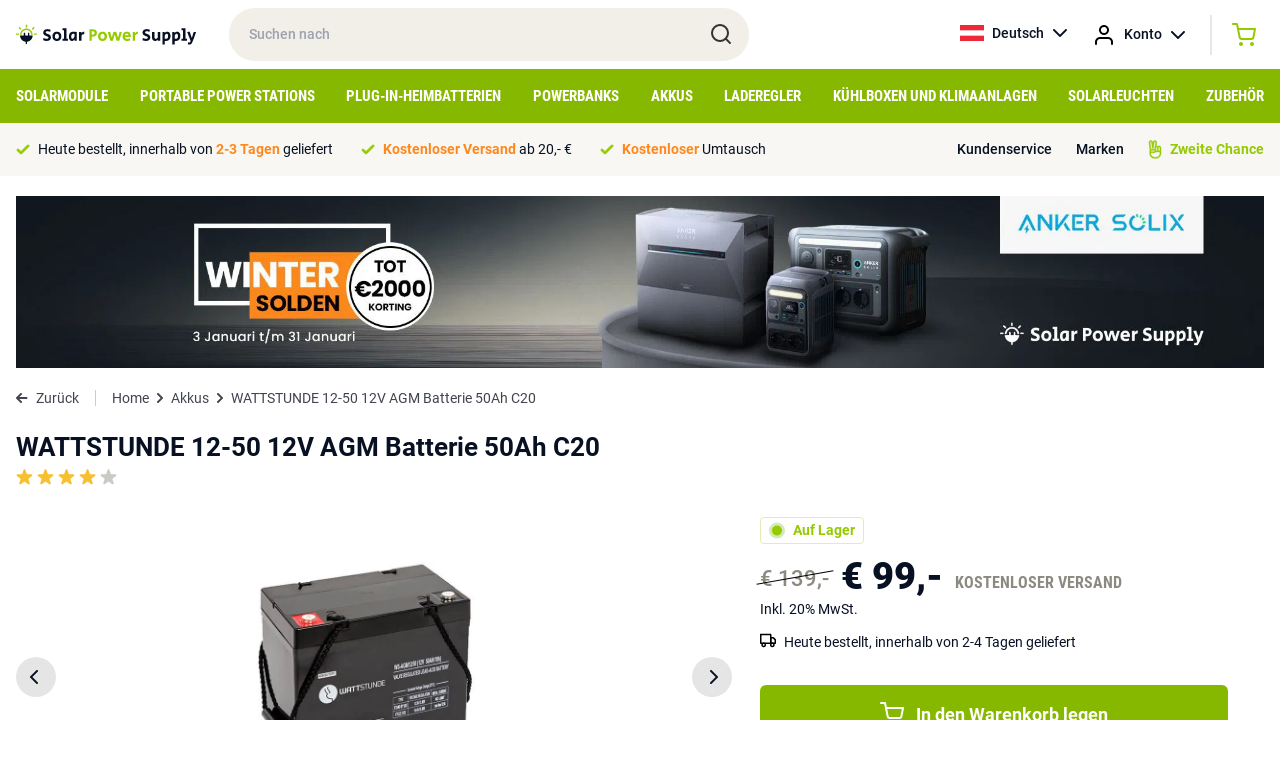

--- FILE ---
content_type: text/html; charset=UTF-8
request_url: https://solarpowersupply.at/akkus/wattstunde-12-50-12v-agm-batterie-50ah-c20
body_size: 14917
content:
<!DOCTYPE html>
<html lang="de">
<head>
    <meta charset="utf-8">
    <meta http-equiv="Content-Type" content="text/html; charset=utf-8">
    <meta name="viewport" content="width=device-width, initial-scale=1">
    <link rel="stylesheet" href="/css/app.css?id=ac4d74959f810353c4c2cb9ac6c55836" type="text/css" media="screen">
    <meta name="csrf-token" content="vmtzw3n5Aic30KmvwkoKcONDN4qwu90G0DGWNg7l">

    
            <meta property="og:title" content="WATTSTUNDE 12-50 12V AGM Batterie 50Ah C20">
        <title>WATTSTUNDE 12-50 12V AGM Batterie 50Ah C20</title>
    
            <meta name="description" content="Die WATTSTUNDE 12-50 12V AGM Batterie 50Ah C20 bestellt man bei Solar Power Supply ➤ Das komplette Sortiment ➤ Ratschläge vom Experten">
        <meta property="og:description" content="Die WATTSTUNDE 12-50 12V AGM Batterie 50Ah C20 bestellt man bei Solar Power Supply ➤ Das komplette Sortiment ➤ Ratschläge vom Experten">
        <meta name="twitter:description" content="Die WATTSTUNDE 12-50 12V AGM Batterie 50Ah C20 bestellt man bei Solar Power Supply ➤ Das komplette Sortiment ➤ Ratschläge vom Experten">
    
            <link rel="canonical" href="https://solarpowersupply.at/akkus/wattstunde-12-50-12v-agm-batterie-50ah-c20">
    
                        <link rel="alternate" hreflang="nl-NL" href="https://solarpowersupply.nl/accus/wattstunde-12-50-12v-agm-accu-50ah-c20" />
                    <link rel="alternate" hreflang="nl-BE" href="https://solarpowersupply.be/accus/wattstunde-12-50-12v-agm-accu-50ah-c20" />
                    <link rel="alternate" hreflang="de-DE" href="https://solarpowersupply.de/akkus/wattstunde-12-50-12v-agm-batterie-50ah-c20" />
                    <link rel="alternate" hreflang="de-AT" href="https://solarpowersupply.at/akkus/wattstunde-12-50-12v-agm-batterie-50ah-c20" />
                    <link rel="alternate" hreflang="en-IE" href="https://solarpowersupply.ie/batteries/wattstunde-12-50-12v-agm-battery-50ah-c20" />
                    <link rel="alternate" hreflang="en-EU" href="https://solarpowersupply.eu/batteries/wattstunde-12-50-12v-agm-battery-50ah-c20" />
            
	<meta property="og:url" content="https://solarpowersupply.at/akkus/wattstunde-12-50-12v-agm-batterie-50ah-c20">
	<meta name="twitter:card" content="summary">
	<meta name="twitter:url" content="https://solarpowersupply.at/akkus/wattstunde-12-50-12v-agm-batterie-50ah-c20">
    <script type="text/javascript">
        window.taxExemptionSelected = true;
        window.currency = 'EUR';
        window.currencySign = '€';
        window.currencyPosition = 'before';
        window.locale = 'de';
                window.contentDomain = 'https://cdn.solarpowersupply.eu/';
            </script>
            <!-- Google Tag Manager -->
<script>(function(w,d,s,l,i){w[l]=w[l]||[];w[l].push({'gtm.start':
new Date().getTime(),event:'gtm.js'});var f=d.getElementsByTagName(s)[0],
j=d.createElement(s),dl=l!='dataLayer'?'&l='+l:'';j.async=true;j.src=
'https://load.data.solarpowersupply.at/aydxeukh.js?id='+i+dl;f.parentNode.insertBefore(j,f);
})(window,document,'script','dataLayer','GTM-P67TBJJ');</script>
<!-- End Google Tag Manager -->
    
    <link rel="apple-touch-icon" sizes="180x180" href="https://cdn.solarpowersupply.eu/img/favicons/apple-touch-icon.png">
    <link rel="icon" type="image/png" sizes="32x32" href="https://cdn.solarpowersupply.eu/img/favicons/favicon-32x32.png">
    <link rel="icon" type="image/png" sizes="16x16" href="https://cdn.solarpowersupply.eu/img/favicons/favicon-16x16.png">
    <link rel="manifest" href="/img/favicons/site.webmanifest">
    <link rel="mask-icon" href="https://cdn.solarpowersupply.eu/img/favicons/safari-pinned-tab.svg" color="#101010">
    <link rel="shortcut icon" href="https://cdn.solarpowersupply.eu/img/favicons/favicon.ico">
    <meta name="msapplication-TileColor" content="#2d89ef">
    <meta name="msapplication-config" content="/img/favicons/browserconfig.xml">
    <meta name="theme-color" content="#ffffff">

</head>
<body class="antialiased text-primaryText text-f14 font-body">

    
    <div id="app">
        <section class="py-2 px-4 relative z-20" id="top-bar">
            <div class="max-w-screen-xl mx-auto flex justify-start items-center">
                <div id="mobile-hamburger" class="md:hidden mr-2">
                </div>
                <a href="/" class="pr-8">
                    <img src="https://cdn.solarpowersupply.eu/img/solar-power-supply-logo.svg" alt="Solar Power Supply">
                </a>
                <div class="relative w-72 lg:w-5/12 hidden md:block">
                    <input id="search" class="w-full rounded-full px-5 py-4 font-medium bg-sand outline-none focus:ring-2 ring-green transition" type="text" placeholder="Suchen nach">
                    <img src="https://cdn.solarpowersupply.eu/img/search.svg" class="absolute right-4 top-[14px]" alt="Search">
                </div>
                <div class="flex font-medium ml-auto">
                    <div class="relative group">
                        <a href="https://solarpowersupply.at" class="hidden sm:flex items-center space-x-2 hover:bg-lightSand group-hover:bg-lightSand py-3 px-3 rounded-sm transition">
                            <img src="https://cdn.solarpowersupply.eu/img/flags/at.svg" alt="Deutsch" class="w-6 h-4 object-cover">
                            <span>Deutsch</span>
                            <img src="https://cdn.solarpowersupply.eu/img/chevron-down-black.svg" alt="Show languages">
                        </a>
                        <div class="absolute left-0 right-0 bg-lightSand hidden group-hover:block rounded-b-sm">
                                                            
                                <a href="https://solarpowersupply.nl/accus/wattstunde-12-50-12v-agm-accu-50ah-c20" class="flex items-center space-x-2 py-2 px-3 hover:bg-white transition">
                                    <img src="https://cdn.solarpowersupply.eu/img/flags/nl.svg" alt="Nederlands" class="w-6 h-4 object-cover">
                                    <span>Nederlands</span>
                                </a>
                                                            
                                <a href="https://solarpowersupply.be/accus/wattstunde-12-50-12v-agm-accu-50ah-c20" class="flex items-center space-x-2 py-2 px-3 hover:bg-white transition">
                                    <img src="https://cdn.solarpowersupply.eu/img/flags/be.svg" alt="Nederlands" class="w-6 h-4 object-cover">
                                    <span>Nederlands</span>
                                </a>
                                                            
                                <a href="https://solarpowersupply.de/akkus/wattstunde-12-50-12v-agm-batterie-50ah-c20" class="flex items-center space-x-2 py-2 px-3 hover:bg-white transition">
                                    <img src="https://cdn.solarpowersupply.eu/img/flags/de.svg" alt="Deutsch" class="w-6 h-4 object-cover">
                                    <span>Deutsch</span>
                                </a>
                                                                                            
                                <a href="https://solarpowersupply.ie/batteries/wattstunde-12-50-12v-agm-battery-50ah-c20" class="flex items-center space-x-2 py-2 px-3 hover:bg-white transition">
                                    <img src="https://cdn.solarpowersupply.eu/img/flags/ie.svg" alt="English" class="w-6 h-4 object-cover">
                                    <span>English</span>
                                </a>
                                                            
                                <a href="https://solarpowersupply.eu/batteries/wattstunde-12-50-12v-agm-battery-50ah-c20" class="flex items-center space-x-2 py-2 px-3 hover:bg-white transition">
                                    <img src="https://cdn.solarpowersupply.eu/img/flags/eu.svg" alt="English" class="w-6 h-4 object-cover">
                                    <span>English</span>
                                </a>
                                                    </div>
                    </div>
                    <div class="relative group">
                        <a href="https://solarpowersupply.at/login" class="flex items-center sm:space-x-2 hover:bg-lightSand group-hover:bg-lightSand py-3 px-1 sm:px-3 rounded-sm transition">
                            <img src="https://cdn.solarpowersupply.eu/img/account.svg" alt="Account" >
                            <span class="hidden sm:inline">Konto</span>
                            <img src="https://cdn.solarpowersupply.eu/img/chevron-down-black.svg" alt="Show languages" class="hidden sm:inline">
                        </a>
                        <div class="absolute left-0 right-0 bg-lightSand hidden group-hover:block rounded-b-sm">
                                                    </div>
                    </div>
                    <div class="border-l border-r border-grey border-opacity-50 ml-3 mr-3 my-1 hidden sm:block hover:bg-lightSand"></div>
                    <vue-mini-cart url="https://solarpowersupply.at/cart"></vue-mini-cart>
                    <vue-mini-mail-when-in-stock title="Informiere mich bei Vorrat" content="Leider ist das Produkt derzeit nicht auf Lager. Hinterlassen Sie Ihre Daten und Sie erhalten eine Nachricht, sobald es wieder auf Lager ist. Oder sehen Sie sich die Alternativen auf der Produktseite an." :max-width="500"></vue-mini-mail-when-in-stock>
                </div>
            </div>
        </section>


        <section class="bg-ctaGreen py-2 px-4 md:hidden relative z-10" id="mobile-search">
            <div class="max-w-screen-xl mx-auto">
                <div class="relative">
                    <input id="search-mobile" class="w-full rounded-full px-5 py-[11px] md:py-4 font-medium bg-sand outline-none focus:ring-2 ring-darkSand" type="text" placeholder="Suchen nach">
                    <img src="https://cdn.solarpowersupply.eu/img/search.svg" class="absolute right-4 top-[9px] md:top-3" alt="Search">
                </div>
            </div>
        </section>


        <section class="bg-ctaGreen px-4 hidden md:block" id="navigation">
            <div class="max-w-screen-xl mx-auto">
                                    <ul class="flex justify-between items-center">
                                                    <li class="menu-item">
                                <a class="block py-3 uppercase font-bold font-caption text-f12 lg:text-f14 xl:text-f15 text-white menu-item-borders transition" href="https://solarpowersupply.at/solarmodule">Solarmodule</a>
                                                                    <div class="sub-menu bg-white absolute left-0 right-0 py-6 px-4 shadow-lg">
                                        <div class="max-w-screen-xl mx-auto">
                                            <div class="grid grid-cols-12 gap-6">
                                                <div class="col-span-9">

                                                                                                            <a href="https://solarpowersupply.at/solarmodule" class="font-bold text-darkGreen flex whitespace-nowrap mb-3 group">
                                                            <span class="group-hover:underline">Alle Solarmodule ansehen</span>
                                                            <img src="https://cdn.solarpowersupply.eu/img/chevron-right-darkgreen.svg" class="ml-2" alt="Right">
                                                        </a>
                                                    
                                                    <div class="grid grid-cols-12 gap-6">
                                                                                                                        <div class="col-span-4 leading-extra-loose">
                                                                    <h5 class="font-bold">Solarmodul-Typen</h5>

                                                                                                                                            <ul>
                                                                                                                                                            <li  ><a href="https://solarpowersupply.at/solarmodule/solarmodule-fur-wohnmobile" class="hover:text-darkGreen hover:font-bold transition">Solarmodule für Wohnmobile</a></li>
                                                                                                                                                            <li  ><a href="https://solarpowersupply.at/solarmodule/solarmodule-fur-boote" class="hover:text-darkGreen hover:font-bold transition">Solarmodule für Boote</a></li>
                                                                                                                                                            <li  ><a href="https://solarpowersupply.at/solarmodule/tragbare-solarmodule" class="hover:text-darkGreen hover:font-bold transition">Tragbare Solarmodule</a></li>
                                                                                                                                                            <li  ><a href="https://solarpowersupply.at/solarmodule/balkon-solarmodule" class="hover:text-darkGreen hover:font-bold transition">Balkon-Solarmodule</a></li>
                                                                                                                                                            <li  ><a href="https://solarpowersupply.at/solarmodule/solarmodule-mit-aluminiumrahmen" class="hover:text-darkGreen hover:font-bold transition">Solarmodule mit Aluminiumrahmen</a></li>
                                                                                                                                                            <li  ><a href="https://solarpowersupply.at/solarmodule/semi-flexible-solarmodule" class="hover:text-darkGreen hover:font-bold transition">Semi Flexible Solarmodule</a></li>
                                                                                                                                                            <li  ><a href="https://solarpowersupply.at/solarmodule/usb-usb-c-solarmodule" class="hover:text-darkGreen hover:font-bold transition">USB / USB-C Solarmodule</a></li>
                                                                                                                                                    </ul>
                                                                                                                                    </div>
                                                                                                                        <div class="col-span-4 leading-extra-loose">
                                                                    <h5 class="font-bold">Anschluss-Typen</h5>

                                                                                                                                            <ul>
                                                                                                                                                            <li  ><a href="https://solarpowersupply.at/solarmodule/solarmodule-mit-mc4-ausgang" class="hover:text-darkGreen hover:font-bold transition">Solarmodule mit MC4 Ausgang</a></li>
                                                                                                                                                            <li  ><a href="https://solarpowersupply.at/solarmodule/solarmodule-mit-8mm-ausgang" class="hover:text-darkGreen hover:font-bold transition">Solarmodule mit 8mm Ausgang</a></li>
                                                                                                                                                            <li  ><a href="https://solarpowersupply.at/solarmodule/solarmodule-mit-hpp-ausgang" class="hover:text-darkGreen hover:font-bold transition">Solarmodule mit HPP Ausgang</a></li>
                                                                                                                                                            <li  ><a href="https://solarpowersupply.at/solarmodule/solarmodule-mit-usb-a-usb-c-output" class="hover:text-darkGreen hover:font-bold transition">Solarmodule mit USB-A / USB-C output</a></li>
                                                                                                                                                            <li  ><a href="https://solarpowersupply.at/solarmodule/solarmodule-mit-anderson-ausgang" class="hover:text-darkGreen hover:font-bold transition">Solarmodule mit Anderson-Ausgang</a></li>
                                                                                                                                                            <li  ><a href="https://solarpowersupply.at/solarmodule/solarmodule-ohne-adapterausgang" class="hover:text-darkGreen hover:font-bold transition">Solarmodule ohne Adapterausgang</a></li>
                                                                                                                                                    </ul>
                                                                                                                                    </div>
                                                                                                                        <div class="col-span-4 leading-extra-loose">
                                                                    <h5 class="font-bold">Marke</h5>

                                                                                                                                            <ul>
                                                                                                                                                            <li  ><a href="https://solarpowersupply.at/solarmodule/ecoflow-solarmodule" class="hover:text-darkGreen hover:font-bold transition">EcoFlow Solarmodule</a></li>
                                                                                                                                                            <li  ><a href="https://solarpowersupply.at/solarmodule/bluetti-solarmodule" class="hover:text-darkGreen hover:font-bold transition">Bluetti Solarmodule</a></li>
                                                                                                                                                            <li  ><a href="https://solarpowersupply.at/solarmodule/goal-zero-solarmodule" class="hover:text-darkGreen hover:font-bold transition">Goal Zero Solarmodule</a></li>
                                                                                                                                                            <li  ><a href="https://solarpowersupply.at/solarmodule/anker-solarmodule" class="hover:text-darkGreen hover:font-bold transition">Anker Solarmodule</a></li>
                                                                                                                                                            <li  ><a href="https://solarpowersupply.at/solarmodule/wattstunde-solarmodule" class="hover:text-darkGreen hover:font-bold transition">Wattstunde solarmodule</a></li>
                                                                                                                                                            <li  ><a href="https://solarpowersupply.at/solarmodule/solar-power-supply-solarmodule" class="hover:text-darkGreen hover:font-bold transition">Solar Power Supply Solarmodule</a></li>
                                                                                                                                                            <li  ><a href="https://solarpowersupply.at/solarmodule/sunbeamsystem-solarmodule" class="hover:text-darkGreen hover:font-bold transition">SUNBEAMsystem Solarmodule</a></li>
                                                                                                                                                            <li  ><a href="https://solarpowersupply.at/solarmodule/xtorm-solarmodule" class="hover:text-darkGreen hover:font-bold transition">Xtorm Solarmodule</a></li>
                                                                                                                                                            <li  ><a href="https://solarpowersupply.at/solarmodule/powertraveller-solarmodule" class="hover:text-darkGreen hover:font-bold transition">Powertraveller Solarmodule</a></li>
                                                                                                                                                    </ul>
                                                                                                                                    </div>
                                                                                                                </div>
                                                </div>
                                                <div class="col-span-3">
                                                                                                                                                        </div>
                                            </div>
                                        </div>
                                    </div>
                                                            </li>
                                                    <li class="menu-item">
                                <a class="block py-3 uppercase font-bold font-caption text-f12 lg:text-f14 xl:text-f15 text-white menu-item-borders transition" href="https://solarpowersupply.at/portable-power-stations">Portable Power Stations</a>
                                                                    <div class="sub-menu bg-white absolute left-0 right-0 py-6 px-4 shadow-lg">
                                        <div class="max-w-screen-xl mx-auto">
                                            <div class="grid grid-cols-12 gap-6">
                                                <div class="col-span-9">

                                                                                                            <a href="https://solarpowersupply.at/portable-power-stations" class="font-bold text-darkGreen flex whitespace-nowrap mb-3 group">
                                                            <span class="group-hover:underline">Alle Portable Power Stations ansehen</span>
                                                            <img src="https://cdn.solarpowersupply.eu/img/chevron-right-darkgreen.svg" class="ml-2" alt="Right">
                                                        </a>
                                                    
                                                    <div class="grid grid-cols-12 gap-6">
                                                                                                                        <div class="col-span-4 leading-extra-loose">
                                                                    <h5 class="font-bold">Portable Power Stations - Typen</h5>

                                                                                                                                            <ul>
                                                                                                                                                            <li  ><a href="https://solarpowersupply.at/portable-power-stations/portable-home-batterien" class="hover:text-darkGreen hover:font-bold transition">Portable Home Batterien</a></li>
                                                                                                                                                            <li  ><a href="https://solarpowersupply.at/portable-power-stations/power-stations-mit-erweiterbarer-kapazitat" class="hover:text-darkGreen hover:font-bold transition">Power Stations mit erweiterbarer Kapazität</a></li>
                                                                                                                                                            <li  ><a href="https://solarpowersupply.at/portable-power-stations/zusatzbatterien" class="hover:text-darkGreen hover:font-bold transition">Zusatzbatterien</a></li>
                                                                                                                                                    </ul>
                                                                                                                                    </div>
                                                                                                                        <div class="col-span-4 leading-extra-loose">
                                                                    <h5 class="font-bold">Marke</h5>

                                                                                                                                            <ul>
                                                                                                                                                            <li  ><a href="https://solarpowersupply.at/portable-power-stations/ecoflow-portable-power-stations" class="hover:text-darkGreen hover:font-bold transition">EcoFlow Portable Power Stations</a></li>
                                                                                                                                                            <li  ><a href="https://solarpowersupply.at/portable-power-stations/bluetti-portable-power-stations" class="hover:text-darkGreen hover:font-bold transition">Bluetti Portable Power Stations</a></li>
                                                                                                                                                            <li  ><a href="https://solarpowersupply.at/portable-power-stations/goal-zero-portable-power-stations" class="hover:text-darkGreen hover:font-bold transition">Goal Zero Portable Power Stations</a></li>
                                                                                                                                                            <li  ><a href="https://solarpowersupply.at/portable-power-stations/anker-portable-power-stations" class="hover:text-darkGreen hover:font-bold transition">Anker Portable Power Stations</a></li>
                                                                                                                                                            <li  ><a href="https://solarpowersupply.at/portable-power-stations/xtorm-portable-power-stations" class="hover:text-darkGreen hover:font-bold transition">Xtorm Portable Power Stations</a></li>
                                                                                                                                                    </ul>
                                                                                                                                    </div>
                                                                                                                </div>
                                                </div>
                                                <div class="col-span-3">
                                                                                                                                                        </div>
                                            </div>
                                        </div>
                                    </div>
                                                            </li>
                                                    <li class="menu-item">
                                <a class="block py-3 uppercase font-bold font-caption text-f12 lg:text-f14 xl:text-f15 text-white menu-item-borders transition" href="https://solarpowersupply.at/plug-in-heimbatterien">Plug-in-Heimbatterien</a>
                                                                    <div class="sub-menu bg-white absolute left-0 right-0 py-6 px-4 shadow-lg">
                                        <div class="max-w-screen-xl mx-auto">
                                            <div class="grid grid-cols-12 gap-6">
                                                <div class="col-span-9">

                                                                                                            <a href="https://solarpowersupply.at/plug-in-heimbatterien" class="font-bold text-darkGreen flex whitespace-nowrap mb-3 group">
                                                            <span class="group-hover:underline">Alle Plug-in-Heimbatteriesysteme ansehen</span>
                                                            <img src="https://cdn.solarpowersupply.eu/img/chevron-right-darkgreen.svg" class="ml-2" alt="Right">
                                                        </a>
                                                    
                                                    <div class="grid grid-cols-12 gap-6">
                                                                                                                        <div class="col-span-4 leading-extra-loose">
                                                                    <h5 class="font-bold">Heimspeichersysteme - Typen</h5>

                                                                                                                                            <ul>
                                                                                                                                                            <li  ><a href="https://solarpowersupply.at/plug-in-heimbatterien/heim-batteriespeicher" class="hover:text-darkGreen hover:font-bold transition">Plug &amp; Play Heimbatteriesysteme</a></li>
                                                                                                                                                            <li  ><a href="https://solarpowersupply.at/plug-in-heimbatterien/zubehor-fur-plug-in-heimbatterien" class="hover:text-darkGreen hover:font-bold transition">Zubehör für Plug-in Heimbatterie</a></li>
                                                                                                                                                            <li  ><a href="https://solarpowersupply.at/plug-in-heimbatterien/balkonkraftwerke" class="hover:text-darkGreen hover:font-bold transition">Balkonkraftwerke</a></li>
                                                                                                                                                            <li  ><a href="https://solarpowersupply.at/plug-in-heimbatterien/wohnmobil-tiny-house-systeme" class="hover:text-darkGreen hover:font-bold transition">Wohnmobil / Tiny House Systeme</a></li>
                                                                                                                                                    </ul>
                                                                                                                                    </div>
                                                                                                                        <div class="col-span-4 leading-extra-loose">
                                                                    <h5 class="font-bold">Marke</h5>

                                                                                                                                            <ul>
                                                                                                                                                            <li  ><a href="https://solarpowersupply.at/plug-in-heimbatterien/anker" class="hover:text-darkGreen hover:font-bold transition">Anker Plug-in-Heimbatterien</a></li>
                                                                                                                                                            <li  ><a href="https://solarpowersupply.at/plug-in-heimbatterien/zendure" class="hover:text-darkGreen hover:font-bold transition">Zendure Plug-in-Heimbatterien</a></li>
                                                                                                                                                            <li  ><a href="https://solarpowersupply.at/plug-in-heimbatterien/ecoflow" class="hover:text-darkGreen hover:font-bold transition">Ecoflow Plug-in-Heimbatterien</a></li>
                                                                                                                                                    </ul>
                                                                                                                                    </div>
                                                                                                                </div>
                                                </div>
                                                <div class="col-span-3">
                                                                                                                                                        </div>
                                            </div>
                                        </div>
                                    </div>
                                                            </li>
                                                    <li class="menu-item">
                                <a class="block py-3 uppercase font-bold font-caption text-f12 lg:text-f14 xl:text-f15 text-white menu-item-borders transition" href="https://solarpowersupply.at/powerbanks">Powerbanks</a>
                                                                    <div class="sub-menu bg-white absolute left-0 right-0 py-6 px-4 shadow-lg">
                                        <div class="max-w-screen-xl mx-auto">
                                            <div class="grid grid-cols-12 gap-6">
                                                <div class="col-span-9">

                                                                                                            <a href="https://solarpowersupply.at/powerbanks" class="font-bold text-darkGreen flex whitespace-nowrap mb-3 group">
                                                            <span class="group-hover:underline">Alle Powerbanks ansehen</span>
                                                            <img src="https://cdn.solarpowersupply.eu/img/chevron-right-darkgreen.svg" class="ml-2" alt="Right">
                                                        </a>
                                                    
                                                    <div class="grid grid-cols-12 gap-6">
                                                                                                                        <div class="col-span-4 leading-extra-loose">
                                                                    <h5 class="font-bold">Anschluss-Typen</h5>

                                                                                                                                            <ul>
                                                                                                                                                            <li  ><a href="https://solarpowersupply.at/powerbanks/usb-c-power-banks" class="hover:text-darkGreen hover:font-bold transition">USB-C Powerbanks</a></li>
                                                                                                                                                            <li  ><a href="https://solarpowersupply.at/powerbanks/usb-a-power-banks" class="hover:text-darkGreen hover:font-bold transition">USB-A Powerbanks</a></li>
                                                                                                                                                            <li  ><a href="https://solarpowersupply.at/powerbanks/solar-powerbanks" class="hover:text-darkGreen hover:font-bold transition">Solar Powerbanks</a></li>
                                                                                                                                                            <li  ><a href="https://solarpowersupply.at/powerbanks/wireless-powerbanks" class="hover:text-darkGreen hover:font-bold transition">Wireless Powerbanks</a></li>
                                                                                                                                                            <li  ><a href="https://solarpowersupply.at/powerbanks/laptop-power-banks" class="hover:text-darkGreen hover:font-bold transition">Laptop-Powerbanks</a></li>
                                                                                                                                                            <li  ><a href="https://solarpowersupply.at/powerbanks/outdoor-power-banks" class="hover:text-darkGreen hover:font-bold transition">Outdoor Powerbanks</a></li>
                                                                                                                                                    </ul>
                                                                                                                                    </div>
                                                                                                                        <div class="col-span-4 leading-extra-loose">
                                                                    <h5 class="font-bold">Marke</h5>

                                                                                                                                            <ul>
                                                                                                                                                            <li  ><a href="https://solarpowersupply.at/powerbanks/xtorm-power-banks" class="hover:text-darkGreen hover:font-bold transition">Xtorm-Powerbanks</a></li>
                                                                                                                                                            <li  ><a href="https://solarpowersupply.at/powerbanks/ecoflow-power-banks" class="hover:text-darkGreen hover:font-bold transition">EcoFlow Powerbanks</a></li>
                                                                                                                                                            <li  ><a href="https://solarpowersupply.at/powerbanks/goal-zero-power-banks" class="hover:text-darkGreen hover:font-bold transition">Goal Zero Powerbanks</a></li>
                                                                                                                                                            <li  ><a href="https://solarpowersupply.at/powerbanks/sunbeamsystem-power-banks" class="hover:text-darkGreen hover:font-bold transition">SUNBEAMsystem Powerbanks</a></li>
                                                                                                                                                    </ul>
                                                                                                                                    </div>
                                                                                                                </div>
                                                </div>
                                                <div class="col-span-3">
                                                                                                                                                        </div>
                                            </div>
                                        </div>
                                    </div>
                                                            </li>
                                                    <li class="menu-item">
                                <a class="block py-3 uppercase font-bold font-caption text-f12 lg:text-f14 xl:text-f15 text-white menu-item-borders transition" href="https://solarpowersupply.at/akkus">Akkus</a>
                                                            </li>
                                                    <li class="menu-item">
                                <a class="block py-3 uppercase font-bold font-caption text-f12 lg:text-f14 xl:text-f15 text-white menu-item-borders transition" href="https://solarpowersupply.at/laderegler">Laderegler</a>
                                                            </li>
                                                    <li class="menu-item">
                                <a class="block py-3 uppercase font-bold font-caption text-f12 lg:text-f14 xl:text-f15 text-white menu-item-borders transition" href="https://solarpowersupply.at/kuhlboxen-klimaataanlagen">Kühlboxen und Klimaanlagen</a>
                                                            </li>
                                                    <li class="menu-item">
                                <a class="block py-3 uppercase font-bold font-caption text-f12 lg:text-f14 xl:text-f15 text-white menu-item-borders transition" href="https://solarpowersupply.at/solarleuchten">Solarleuchten</a>
                                                            </li>
                                                    <li class="menu-item">
                                <a class="block py-3 uppercase font-bold font-caption text-f12 lg:text-f14 xl:text-f15 text-white menu-item-borders transition" href="https://solarpowersupply.at/zubehor">Zubehör</a>
                                                                    <div class="sub-menu bg-white absolute left-0 right-0 py-6 px-4 shadow-lg">
                                        <div class="max-w-screen-xl mx-auto">
                                            <div class="grid grid-cols-12 gap-6">
                                                <div class="col-span-9">

                                                                                                            <a href="https://solarpowersupply.at/zubehor" class="font-bold text-darkGreen flex whitespace-nowrap mb-3 group">
                                                            <span class="group-hover:underline">Alle ansehen</span>
                                                            <img src="https://cdn.solarpowersupply.eu/img/chevron-right-darkgreen.svg" class="ml-2" alt="Right">
                                                        </a>
                                                    
                                                    <div class="grid grid-cols-12 gap-6">
                                                                                                                        <div class="col-span-4 leading-extra-loose">
                                                                    <h5 class="font-bold">Kabel</h5>

                                                                                                                                            <ul>
                                                                                                                                                            <li  ><a href="https://solarpowersupply.at/zubehor/solarkabel" class="hover:text-darkGreen hover:font-bold transition">Solarkabel</a></li>
                                                                                                                                                            <li  ><a href="https://solarpowersupply.at/zubehor/adapterkabel" class="hover:text-darkGreen hover:font-bold transition">Adapterkabel</a></li>
                                                                                                                                                            <li  ><a href="https://solarpowersupply.at/zubehor/verlangerungskabel" class="hover:text-darkGreen hover:font-bold transition">Verlängerungskabel</a></li>
                                                                                                                                                            <li  ><a href="https://solarpowersupply.at/zubehor/usb-a-kabel" class="hover:text-darkGreen hover:font-bold transition">USB-A Kabel</a></li>
                                                                                                                                                            <li  ><a href="https://solarpowersupply.at/zubehor/usb-c-kabel" class="hover:text-darkGreen hover:font-bold transition">USB-C Kabel</a></li>
                                                                                                                                                    </ul>
                                                                                                                                    </div>
                                                                                                                        <div class="col-span-4 leading-extra-loose">
                                                                    <h5 class="font-bold">Adapter</h5>

                                                                                                                                            <ul>
                                                                                                                                                            <li  ><a href="https://solarpowersupply.at/zubehor/adapterkabel" class="hover:text-darkGreen hover:font-bold transition">Adapterkabel</a></li>
                                                                                                                                                            <li  ><a href="https://solarpowersupply.at/zubehor/netzteil-ac-adapter" class="hover:text-darkGreen hover:font-bold transition">Netzteil / AC-Adapter</a></li>
                                                                                                                                                            <li  ><a href="https://solarpowersupply.at/zubehor/kfz-ladegerat" class="hover:text-darkGreen hover:font-bold transition">Kfz-Ladegerät</a></li>
                                                                                                                                                    </ul>
                                                                                                                                    </div>
                                                                                                                        <div class="col-span-4 leading-extra-loose">
                                                                    <h5 class="font-bold">Wechselrichter / DC-Ladegeräte</h5>

                                                                                                                                            <ul>
                                                                                                                                                            <li  ><a href="https://solarpowersupply.at/zubehor/230v-wechselrichter" class="hover:text-darkGreen hover:font-bold transition">230V-Wechselrichter</a></li>
                                                                                                                                                            <li  ><a href="https://solarpowersupply.at/zubehor/mikro-wechselrichter" class="hover:text-darkGreen hover:font-bold transition">Mikrowechselrichter</a></li>
                                                                                                                                                            <li  ><a href="https://solarpowersupply.at/zubehor/dc-ladelosungen" class="hover:text-darkGreen hover:font-bold transition">DC-Ladelösungen</a></li>
                                                                                                                                                    </ul>
                                                                                                                                    </div>
                                                                                                                        <div class="col-span-4 leading-extra-loose">
                                                                    <h5 class="font-bold">Installationszubehör</h5>

                                                                                                                                            <ul>
                                                                                                                                                            <li  ><a href="https://solarpowersupply.at/zubehor/befestigungssysteme" class="hover:text-darkGreen hover:font-bold transition">Befestigungssysteme</a></li>
                                                                                                                                                            <li  ><a href="https://solarpowersupply.at/zubehor/solarkabel" class="hover:text-darkGreen hover:font-bold transition">Solarkabel</a></li>
                                                                                                                                                            <li  ><a href="https://solarpowersupply.at/zubehor/kleber-kit" class="hover:text-darkGreen hover:font-bold transition">Kleber / Kit</a></li>
                                                                                                                                                            <li  ><a href="https://solarpowersupply.at/zubehor/ecoflow-eco-system-zubehor" class="hover:text-darkGreen hover:font-bold transition">Ecoflow Eco-System Zubehör</a></li>
                                                                                                                                                            <li  ><a href="https://solarpowersupply.at/zubehor/displays" class="hover:text-darkGreen hover:font-bold transition">Displays</a></li>
                                                                                                                                                            <li  ><a href="https://solarpowersupply.at/zubehor/travel-bags" class="hover:text-darkGreen hover:font-bold transition">Travel Bags</a></li>
                                                                                                                                                            <li  ><a href="https://solarpowersupply.at/zubehor/smart-devices-zubehor" class="hover:text-darkGreen hover:font-bold transition">Smart Devices Zubehör</a></li>
                                                                                                                                                    </ul>
                                                                                                                                    </div>
                                                                                                                        <div class="col-span-4 leading-extra-loose">
                                                                    <h5 class="font-bold">Zubehör nach Hersteller</h5>

                                                                                                                                            <ul>
                                                                                                                                                            <li  ><a href="https://solarpowersupply.at/zubehor/goal-zero-zubehor" class="hover:text-darkGreen hover:font-bold transition">Goal Zero Zubehör</a></li>
                                                                                                                                                            <li  ><a href="https://solarpowersupply.at/zubehor/wattstunde-zubehor" class="hover:text-darkGreen hover:font-bold transition">Wattstunde Zubehör</a></li>
                                                                                                                                                            <li  ><a href="https://solarpowersupply.at/zubehor/ecoflow-zubehor" class="hover:text-darkGreen hover:font-bold transition">EcoFlow Zubehör</a></li>
                                                                                                                                                            <li  ><a href="https://solarpowersupply.at/zubehor/bluetti-zubehor" class="hover:text-darkGreen hover:font-bold transition">Bluetti Zubehör</a></li>
                                                                                                                                                            <li  ><a href="https://solarpowersupply.at/zubehor/anker-zubehor" class="hover:text-darkGreen hover:font-bold transition">Anker Zubehör</a></li>
                                                                                                                                                            <li  ><a href="https://solarpowersupply.at/zubehor/solar-power-supply-zubehor" class="hover:text-darkGreen hover:font-bold transition">Solar Power Supply Zubehör</a></li>
                                                                                                                                                            <li  ><a href="https://solarpowersupply.at/zubehor/xtorm-zubehor" class="hover:text-darkGreen hover:font-bold transition">Xtorm Zubehör</a></li>
                                                                                                                                                    </ul>
                                                                                                                                    </div>
                                                                                                                </div>
                                                </div>
                                                <div class="col-span-3">
                                                                                                                                                        </div>
                                            </div>
                                        </div>
                                    </div>
                                                            </li>
                                            </ul>
                            </div>
        </section>

        <section class="py-2 sm:py-3 md:py-4 px-4 bg-lightSand " id="header-usps">
            <div class="max-w-screen-xl mx-auto flex items-center justify-center sm:justify-between">
                                    <ul class="flex space-x-7 style-usps">
                        
                                                                                <li class="items-center flex">
                                <img class="mr-2" src="https://cdn.solarpowersupply.eu/img/usp-check.svg" alt="Check">
                                <div>
                                    Heute bestellt, innerhalb von <strong>2-3 Tagen</strong> geliefert
                                </div>
                            </li>
                            
                                                                                                            <li class="items-center hidden md:flex">
                                <img class="mr-2" src="https://cdn.solarpowersupply.eu/img/usp-check.svg" alt="Check">
                                <div>
                                    <strong>Kostenloser Versand</strong> ab 20,- €
                                </div>
                            </li>
                            
                                                                                                            <li class="items-center hidden lg:flex">
                                <img class="mr-2" src="https://cdn.solarpowersupply.eu/img/usp-check.svg" alt="Check">
                                <div>
                                    <strong>Kostenloser</strong> Umtausch
                                </div>
                            </li>
                            
                                                </ul>
                                <ul class="hidden sm:flex items-center space-x-6 font-medium">
                                                                        <li><a href="/kundenservice" class="transition hover:text-green">Kundenservice</a></li>
                                                    <li><a href="/marken" class="transition hover:text-green">Marken</a></li>
                                                                <li><a href="/secondhand" class="flex space-x-2 text-green font-bold"><img src="https://cdn.solarpowersupply.eu/img/tweedekans.svg" alt="Zweite Chance"> <div>Zweite Chance</div></a></li>
                </ul>
            </div>
        </section>

                                <section class="pt-5 px-4   " id="top-banner">
                <vue-responsive-image  on-click="https://solarpowersupply.at/promo/anker-solden-2026"  url="https://cdn.solarpowersupply.eu/files/Anker_Wintersolden_2026_Sitewide-20251231-1.jpg" mobile-url="https://cdn.solarpowersupply.eu/files/Anker_Wintersolden_2026_Sitewide_MOB-20251231-1.jpg?class=800" :classes="['max-w-screen-xl mx-auto rounded-md flex flex-col items-start banner w-full']"  >
                                                        </vue-responsive-image>
            </section>
        
                                <section class="px-4" id="breadcrumbs">
                <div class="max-w-screen-xl mx-auto flex items-center pt-5 pb-6 text-secondaryText">
                                            <a href="https://solarpowersupply.at/akkus" class="flex items-center transition hover:text-green">
                            <img src="https://cdn.solarpowersupply.eu/img/arrow-left-black.svg" class="mr-2" alt="Back">
                                                            <span class="hidden sm:inline">Zurück</span>
                                <span class="sm:hidden">Akkus</span>
                                                    </a>
                                        <div class="hidden sm:flex items-center">
                                                    <div class="border-l border-black border-opacity-20 mx-4 h-4"></div>
                                                                                                                                        <a href="https://solarpowersupply.at" class="transition hover:text-green">
                                                            Home
                                                            </a>
                                                                                                                <img src="https://cdn.solarpowersupply.eu/img/chevron-right-black.svg" class="mx-2" alt="Right">
                                                                                        <a href="https://solarpowersupply.at/akkus" class="transition hover:text-green">
                                                            Akkus
                                                            </a>
                                                                                                                <img src="https://cdn.solarpowersupply.eu/img/chevron-right-black.svg" class="mx-2" alt="Right">
                                                                                        WATTSTUNDE 12-50 12V AGM Batterie 50Ah C20
                                                                        </div>
                </div>
            </section>
        
        <section itemscope itemtype="https://schema.org/Product">
        <section class="md:px-4 md:mb-6">
            <div class="max-w-screen-xl mx-auto">
                <div class="px-4 md:px-0">
                    <h1 class="text-f20 leading-very-tight md:text-f26 font-bold mb-2" itemprop="name">
                                                    WATTSTUNDE 12-50 12V AGM Batterie 50Ah C20
                                            </h1>
                                            <meta itemprop="sku" content="501-5050" />
                                                                <div itemprop="brand" itemtype="https://schema.org/Brand" itemscope>
                            <meta itemprop="name" content="Wattstunde" />
                        </div>
                                                                <div class="flex items-center mb-8" >
                            <vue-review-stars class="space-x-1 mr-3" :rating="4"></vue-review-stars>
                                                    </div>
                                    </div>

                                <div class="grid grid-cols-12 gap-7">

                                                                        <link itemprop="image" href="https://cdn.solarpowersupply.eu/files/wattstunde-12-50-12v-agm-battery-50ah-c20.jpg?class=800" />
                                            
                    <vue-product-media  :images="[{&quot;url&quot;:&quot;https:\/\/cdn.solarpowersupply.eu\/files\/wattstunde-12-50-12v-agm-battery-50ah-c20.jpg?class=800&quot;,&quot;mobile_url&quot;:&quot;https:\/\/cdn.solarpowersupply.eu\/files\/wattstunde-12-50-12v-agm-battery-50ah-c20.jpg?class=800&quot;,&quot;thumbnail_url&quot;:&quot;https:\/\/cdn.solarpowersupply.eu\/files\/wattstunde-12-50-12v-agm-battery-50ah-c20.jpg?class=200&quot;,&quot;w&quot;:800,&quot;h&quot;:800,&quot;size_percentage&quot;:&quot;120&quot;}]" :videos="[]" :mobile-size="800"    ></vue-product-media>

                    <div class="col-span-12 md:col-span-5 px-4 md:px-0" itemprop="offers" itemscope itemtype="http://schema.org/Offer">
                        <meta itemprop="priceCurrency" content="EUR" />

                        
                        
                        <div class="relative">

                                                    
                                                                    <meta itemprop="itemCondition" content="https://schema.org/NewCondition" />
                                                                            <div class="inline-flex items-center text-green font-bold leading-none border border-green border-opacity-30 py-1 px-2 rounded-sm">
                                            <img src="https://cdn.solarpowersupply.eu/img/in-stock-indicator.svg" alt="Auf Lager" class="mr-2">
                                            Auf Lager
                                        </div>
                                        <meta itemprop="availability" content="InStock" />
                                                                    
                                                                                    </div>
                        


                        <div class="flex flex-wrap items-end mt-3 mb-3">
                                                                                                <div class="text-darkSand text-f18 md:text-f22 font-medium line-through-price mr-3 whitespace-nowrap">
                                        € 139,-
                                    </div>
                                    <div class=" text-f30 md:text-f38 leading-none font-bold md:font-black mr-3 whitespace-nowrap">
                                        € 99,-
                                    </div>
                                
                                                                                                            <meta itemprop="price" content="99" />
                                                                                                                                        <div class="flex items-center font-caption uppercase text-f16 text-darkSand font-bold">
                                        <span>Kostenloser Versand</span>
                                                                            </div>
                                
                                                                                                            <span class="w-full mt-1">Inkl. 20% MwSt.</span>
                                                                                                                        </div>

                        
                        
                                                                                    
                                                                    <div class="flex mb-4">
                                        <img src="https://cdn.solarpowersupply.eu/img/truck.svg" alt="Truck" class="mr-2 mb-5">
                                        Heute bestellt, innerhalb von 2-4 Tagen geliefert
                                                                            </div>

                                
                            
                                                                                        
                                <div class="md:mr-9">
                                    <vue-add-to-cart button-type="product" type="product" :id="110" :qty="1"></vue-add-to-cart>
                                                                    </div>
                            
                                                                                
                        
                                                                                    <div class="leading-loose text-secondaryText">
                                                                                                                        <div class="flex items-center">
                                                <img src="https://cdn.solarpowersupply.eu/img/usp-check.svg" alt="" class="mr-2">
                                                <div>
                                                    Den bevorzugten <strong>Liefertag selbst auswählen</strong>
                                                </div>
                                            </div>
                                                                                    <div class="flex items-center">
                                                <img src="https://cdn.solarpowersupply.eu/img/usp-check.svg" alt="" class="mr-2">
                                                <div>
                                                    Paketabholung bei <strong>7000+</strong> DPD Pickup Paketshops
                                                </div>
                                            </div>
                                                                                    <div class="flex items-center">
                                                <img src="https://cdn.solarpowersupply.eu/img/usp-check.svg" alt="" class="mr-2">
                                                <div>
                                                    <strong>Kostenlose Rücksendung </strong> innerhalb von 14 Tagen
                                                </div>
                                            </div>
                                                                                                                                                        <div class="flex items-center">
                                            <img src="https://cdn.solarpowersupply.eu/img/usp-check.svg" alt="" class="mr-2">
                                            <div class="flex">
                                                <div class="mr-2">
                                                    <span class="hidden lg:inline">Kundenbewertung:</span> Exzellent
                                                </div>
                                                <vue-review-stars class="mr-2 items-center space-x-0.5" :rating="4.9"></vue-review-stars>
                                                <div class="font-bold text-primaryText">
                                                    4.9/5
                                                </div>
                                            </div>
                                        </div>
                                                                    </div>
                                                    
                        
                        <hr class="border-t border-lightGrey mt-4 mb-4" />
                                                                                                        <img src="https://cdn.solarpowersupply.eu/files/wattstunde_brand.png?class=800" alt="Wattstunde" class="w-44 mb-4">
                                                        Kapazität: 50 Ah <br />
Systemspannung: 12 V
                            <hr class="border-t border-lightGrey mt-4 mb-4" />
                                                <div class="flex items-center font-medium">
                            <a href="#product-description" class="hidden md:flex items-center hover:text-green transition">
                                Produkt Beschreibung
                                <img src="https://cdn.solarpowersupply.eu/img/chevron-down-black.svg" alt="Down" class="ml-2">
                                <div class="border-l border-black border-opacity-20 mx-4 h-4"></div>
                            </a>

                                                            <vue-compare-toggle type="product" :id="110" :checkbox-classes="['mr-2']"></vue-compare-toggle>
                                                    </div>
                        <hr class="block md:hidden border-t border-lightGrey mt-4 mb-4" />
                    </div>
                </div>
                            </div>
        </section>


                <section class="hidden md:block border-b border-lightGrey px-4">
            <div class="max-w-screen-xl mx-auto text-orange text-center font-bold flex items-center space-x-8">
                                    <a href="#product-description" class="py-4 hover:text-darkSand transition">Produkt Beschreibung</a>
                
                                    <a href="#in-the-box" class="py-4 hover:text-darkSand transition">Lieferumfang</a>
                                                    <a href="#accessories" class="py-4 hover:text-darkSand transition">Passendes Zubehör</a>
                                <a href="#beoordelingen" class="py-4 hover:text-darkSand transition">Bewertungen</a>
                                                    <a href="#downloads" class="py-4 hover:text-darkSand transition">Downloads</a>
                                                    <a href="#all-specs" class="py-4 hover:text-darkSand transition">Alle Spezifikationen</a>
                            </div>
        </section>


        <div class="grid">
            
            <section class="px-4">
                <div class="max-w-screen-xl mx-auto md:pt-6">
                    <div class="grid grid-cols-12">
                        <div class="col-span-12 md:col-span-7">
                            <a name="product-description"></a>
                            <h4 class="text-f16 font-bold mb-2">Produkt Beschreibung</h4>
                            <vue-product-content>
                                <p>Die WATTSTUNDE 12-50 12V AGM Batterie 50Ah C20 besitzt eine hohe Zyklenfestigkeit und hat so auch bei dem Einsatz in einer PV-Anlage eine lange Lebensdauer. Hohe Robustheit (großer Vibrations- und Neigungswiderstand) sichern den zuverlässigen Betrieb auch unter rauen Bedingungen.</p>

<p>Die WATTSTUNDE 12-50 12V AGM Batterie 50Ah C20 ist eine ventilgeregelte und wartungsfreie VRLA Akku. Das Elektrolyt ist dabei in einem Vlies aus Glasfaser(AGM = Absorbent Glass MAT) gebunden, sodass es praktisch zu keiner Gasung kommt. Dies ermöglicht den Einsatz auch in geschlossenen Räumen oder in unmittelbarer Nähe zum Menschen. Ein weiterer Vorteil der AGM Technik: Durch die Auslaufsicherheit ist es möglich, die Batterie in jeder möglichen Lage (also nicht nur waagerecht) einzubauen, höchste Einbauflexibilität ist also garantiert. Im Fehlerfall (beispielsweise Anschluss eines defekten Ladegeräts) stellt das integrierte Sicherheitsventil sicher, dass Gas entweichen kann.</p>

<p>Die Energiemenge, die aus einem Akku entnommen werden kann, hängt stark von dem Zeitraum ab, in dem die Batterie entladen wird. Dies wird durch den sog. C Wert abgebildet. Die Zahl hinter dem C beschreibt dabei die Entladedauer in Stunden.
Je schneller die Batterie entladen wird, desto kleiner ist die nutzbare Energiemenge. Bei einer Entladung innerhalb von 10 Stunden (C10) stehen 43,7 Ah zur Verfügung, wird die Batterie hingegen innerhalb von 20 Stunden (C20) entladen, so können 50 Ah entnommen werden.</p>
                            </vue-product-content>

                                                            <div class="border-t border-lightGrey pt-4 md:border-none md:pt-0">
                                    <a name="in-the-box"></a>
                                    <h5 class="text-f16 font-bold mb-1">Lieferumfang</h5>
                                    <ul class="list-disc text-secondaryText leading-loose pl-4 columns-2 mb-3 md:mb-6">
                                                                                    <li>WATTSTUNDE 12-50 12V AGM Batterie 50Ah C20</li>
                                                                            </ul>
                                </div>
                            
                            
                                                            <div class="border-t border-lightGrey py-4 md:border-none">
                                    <a name="downloads"></a>
                                    <h5 class="text-f16 font-bold mb-2">Downloads</h5>
                                                                            
                                                                                                                                <a href="https://cdn.solarpowersupply.eu/files/Datenblatt AGM Batterien v0821-20260112.pdf" target="_blank" class="flex items-center text-orange font-medium mb-1">
                                                <img src="https://cdn.solarpowersupply.eu/img/download-black.svg" alt="Download" class="mr-2">
                                                <span class="underline">
                                                    Datenblatt
                                                </span>
                                            </a>
                                                                                                            </div>
                                                    </div>
                        <div class="col-span-12 md:col-span-5">
                                                            <hr class="md:hidden border-t border-lightGrey pt-4 md:border-none md:py-0">
                                <a name="beknopte-specificaties"></a>
                                                                    <h4 class="text-f16 font-bold mb-4 md:mb-2">Kurze Spezifikationen</h4>
                                                                        <vue-product-short-specs :show-go-to="true" :number-of-rows="9" >
                                        <table class="w-full mb-2">
                                            <tbody>
                                                                                                                                                        <tr class="bg-lightSand">
                                                        <td class="p-3 w-1/2 text-secondaryText">Marke</td>
                                                        <td class="p-3 w-1/2 font-bold">Wattstunde</td>
                                                    </tr>
                                                                                                                                                        <tr >
                                                        <td class="p-3 w-1/2 text-secondaryText">Artikelnummer</td>
                                                        <td class="p-3 w-1/2 font-bold">501-5050</td>
                                                    </tr>
                                                                                                                                                        <tr class="bg-lightSand">
                                                        <td class="p-3 w-1/2 text-secondaryText">Garantie</td>
                                                        <td class="p-3 w-1/2 font-bold">2 Jahre</td>
                                                    </tr>
                                                                                                                                                        <tr >
                                                        <td class="p-3 w-1/2 text-secondaryText">Akku Bauart</td>
                                                        <td class="p-3 w-1/2 font-bold">- AGM Batterie 50 Ah mit VRLA Technologie<br />
- max. Ladestrom 15 A<br />
- Anschluss M6</td>
                                                    </tr>
                                                                                                                                                        <tr class="bg-lightSand">
                                                        <td class="p-3 w-1/2 text-secondaryText">Kapazität</td>
                                                        <td class="p-3 w-1/2 font-bold">50 Ah / 600 Wh</td>
                                                    </tr>
                                                                                                                                                        <tr >
                                                        <td class="p-3 w-1/2 text-secondaryText">Spannung</td>
                                                        <td class="p-3 w-1/2 font-bold">12 V</td>
                                                    </tr>
                                                                                                                                                        <tr class="bg-lightSand expandable-row hidden">
                                                        <td class="p-3 w-1/2 text-secondaryText">Maximaler Ladestrom</td>
                                                        <td class="p-3 w-1/2 font-bold">15 A</td>
                                                    </tr>
                                                                                                                                                        <tr class="expandable-row hidden">
                                                        <td class="p-3 w-1/2 text-secondaryText">Abmessungen</td>
                                                        <td class="p-3 w-1/2 font-bold">230 x 138 x 211 mm</td>
                                                    </tr>
                                                                                                                                                        <tr class="bg-lightSand expandable-row hidden">
                                                        <td class="p-3 w-1/2 text-secondaryText">Gewicht</td>
                                                        <td class="p-3 w-1/2 font-bold">15 kg</td>
                                                    </tr>
                                                                                            </tbody>
                                        </table>
                                    </vue-product-short-specs>
                                                                                        </div>
                    </div>
                    <hr class="border-t border-lightGrey mt-8">
                </div>
            </section>
        </div>

                    <div class="my-6"></div>
            <a name="accessories"></a>
            <section class="md:px-4" id="matching-accessories">
    <div class="max-w-screen-xl mx-auto">
        <div class="flex justify-between mb-8 px-4 md:px-0">
                            <h3 class="text-f16 font-bold">
                    Passendes Zubehör
                </h3>
            
                            <a href="/passendes-zubehor/wattstunde-12-50-12v-agm-batterie-50ah-c20" class="hidden md:flex font-bold text-f16 text-orange whitespace-nowrap">
                    <img src="https://cdn.solarpowersupply.eu/img/chevron-right-orange.svg" class="mr-3" alt="Passendes Zubehör anzeigen">
                    Passendes Zubehör anzeigen
                </a>
                    </div>
        <div class="flex space-x-6 overflow-x-auto px-4 md:px-0 md:grid md:grid-cols-12 md:gap-6 md:space-x-0">
            
                
                <a href="/passendes-zubehor/wattstunde-12-50-12v-agm-batterie-50ah-c20/batteriepolklemmen-baka20-15m-kabel-4mm2" class="w-60 flex-shrink-0 flex flex-col md:w-auto md:col-span-2 p-2 border-white border hover:border-lightSand rounded-md">
                    <div class="flex relative">
                        <div class="w-60 h-32 flex items-center justify-center md:w-full md:h-auto md:aspect-w-1 md:aspect-h-1">
                                                    <img src="https://cdn.solarpowersupply.eu/files/batterieanschlusskabel-30a_5_1.jpg?class=350" class="w-32 h-32 object-contain" alt="Batteriepolklemmen BAKA20 1,5m Kabel 4mm²">
                                                </div>

                        <div class="absolute left-0 bottom-2 h-auto w-auto top-auto right-auto flex flex-col items-start">
                                                                                                            </div>
                                            </div>

                    <div class="mt-5 mb-2 flex-grow">
                        Batteriepolklemmen BAKA20 1,5m Kabel 4mm²
                    </div>

                                            <vue-review-stars class="space-x-1 mb-2" :rating="4"></vue-review-stars>
                    
                                                                                                        <div class="font-bold text-darkGreen flex items-center mb-2">
                                    <svg width="12" height="13" viewBox="0 0 12 13" fill="none" xmlns="http://www.w3.org/2000/svg" class="mr-2">
                                        <circle cx="6" cy="6.5" r="6" fill="#7EAB0E"/>
                                    </svg>
                                    Direkt verfügbar
                                </div>
                                                                        
                    <!-- price container-->
                    <div class="flex justify-between items-end">
                        <div>
                                                                                                                                        <div class="font-bold text-f20 whitespace-nowrap ">
                                            € 32,95
                                        </div>
                                                                    
                                                    </div>
                                                                                    <vue-add-to-cart type="product" :id="248" :qty="1"></vue-add-to-cart>
                                                    
                    </div>

                </a>
            
                
                <a href="/passendes-zubehor/wattstunde-12-50-12v-agm-batterie-50ah-c20/batteriepolklemmen-baka30-15m-kabel-6mm2" class="w-60 flex-shrink-0 flex flex-col md:w-auto md:col-span-2 p-2 border-white border hover:border-lightSand rounded-md">
                    <div class="flex relative">
                        <div class="w-60 h-32 flex items-center justify-center md:w-full md:h-auto md:aspect-w-1 md:aspect-h-1">
                                                    <img src="https://cdn.solarpowersupply.eu/files/batterieanschlusskabel-30a_5.jpg?class=350" class="w-32 h-32 object-contain" alt="Batteriepolklemmen BAKA30 1,5m Kabel 6mm²">
                                                </div>

                        <div class="absolute left-0 bottom-2 h-auto w-auto top-auto right-auto flex flex-col items-start">
                                                                                                            </div>
                                            </div>

                    <div class="mt-5 mb-2 flex-grow">
                        Batteriepolklemmen BAKA30 1,5m Kabel 6mm²
                    </div>

                                            <vue-review-stars class="space-x-1 mb-2" :rating="4"></vue-review-stars>
                    
                                                                                                        <div class="font-bold text-darkGreen flex items-center mb-2">
                                    <svg width="12" height="13" viewBox="0 0 12 13" fill="none" xmlns="http://www.w3.org/2000/svg" class="mr-2">
                                        <circle cx="6" cy="6.5" r="6" fill="#7EAB0E"/>
                                    </svg>
                                    Direkt verfügbar
                                </div>
                                                                        
                    <!-- price container-->
                    <div class="flex justify-between items-end">
                        <div>
                                                                                                                                        <div class="font-bold text-f20 whitespace-nowrap ">
                                            € 35,-
                                        </div>
                                                                    
                                                    </div>
                                                                                    <vue-add-to-cart type="product" :id="28" :qty="1"></vue-add-to-cart>
                                                    
                    </div>

                </a>
            
                
                <a href="/passendes-zubehor/wattstunde-12-50-12v-agm-batterie-50ah-c20/wattstunde-600w1200w-12v-sinus-spannungswandler" class="w-60 flex-shrink-0 flex flex-col md:w-auto md:col-span-2 p-2 border-white border hover:border-lightSand rounded-md">
                    <div class="flex relative">
                        <div class="w-60 h-32 flex items-center justify-center md:w-full md:h-auto md:aspect-w-1 md:aspect-h-1">
                                                    <img src="https://cdn.solarpowersupply.eu/files/wattstunde-600w-1200w-12v-sinus-spannungswandler-ws12600si-1.jpg?class=350" class="w-32 h-32 object-contain" alt="WATTSTUNDE 600W/1200W 12V Sinus Spannungswandler">
                                                </div>

                        <div class="absolute left-0 bottom-2 h-auto w-auto top-auto right-auto flex flex-col items-start">
                                                                                                            </div>
                                            </div>

                    <div class="mt-5 mb-2 flex-grow">
                        WATTSTUNDE 600W/1200W 12V Sinus Spannungswandler
                    </div>

                                            <vue-review-stars class="space-x-1 mb-2" :rating="4"></vue-review-stars>
                    
                                                                                                        <div class="font-bold text-darkGreen flex items-center mb-2">
                                    <svg width="12" height="13" viewBox="0 0 12 13" fill="none" xmlns="http://www.w3.org/2000/svg" class="mr-2">
                                        <circle cx="6" cy="6.5" r="6" fill="#7EAB0E"/>
                                    </svg>
                                    Direkt verfügbar
                                </div>
                                                                        
                    <!-- price container-->
                    <div class="flex justify-between items-end">
                        <div>
                                                                                                                                        <div class="font-bold text-f20 whitespace-nowrap ">
                                            € 159,95
                                        </div>
                                                                    
                                                    </div>
                                                                                    <vue-add-to-cart type="product" :id="101" :qty="1"></vue-add-to-cart>
                                                    
                    </div>

                </a>
            
                
                <a href="/passendes-zubehor/wattstunde-12-50-12v-agm-batterie-50ah-c20/victron-smartsolar-mppt-7515-laderegler-bluetooth-integriert" class="w-60 flex-shrink-0 flex flex-col md:w-auto md:col-span-2 p-2 border-white border hover:border-lightSand rounded-md">
                    <div class="flex relative">
                        <div class="w-60 h-32 flex items-center justify-center md:w-full md:h-auto md:aspect-w-1 md:aspect-h-1">
                                                    <img src="https://cdn.solarpowersupply.eu/files/300-3202-1.jpg?class=350" class="w-32 h-32 object-contain" alt="Victron SmartSolar MPPT 75/15 Laderegler Bluetooth integriert">
                                                </div>

                        <div class="absolute left-0 bottom-2 h-auto w-auto top-auto right-auto flex flex-col items-start">
                                                                                                            </div>
                                            </div>

                    <div class="mt-5 mb-2 flex-grow">
                        Victron SmartSolar MPPT 75/15 Laderegler Bluetooth integriert
                    </div>

                                            <vue-review-stars class="space-x-1 mb-2" :rating="5"></vue-review-stars>
                    
                                                                                                        <div class="font-bold text-darkGreen flex items-center mb-2">
                                    <svg width="12" height="13" viewBox="0 0 12 13" fill="none" xmlns="http://www.w3.org/2000/svg" class="mr-2">
                                        <circle cx="6" cy="6.5" r="6" fill="#7EAB0E"/>
                                    </svg>
                                    Direkt verfügbar
                                </div>
                                                                        
                    <!-- price container-->
                    <div class="flex justify-between items-end">
                        <div>
                                                                                                                                        <div class="font-bold text-f20 whitespace-nowrap ">
                                            € 89,95
                                        </div>
                                                                    
                                                    </div>
                                                                                    <vue-add-to-cart type="product" :id="72" :qty="1"></vue-add-to-cart>
                                                    
                    </div>

                </a>
            
                
                <a href="/passendes-zubehor/wattstunde-12-50-12v-agm-batterie-50ah-c20/victron-smartsolar-mppt-10020-laderegler-bluetooth-integriert" class="w-60 flex-shrink-0 flex flex-col md:w-auto md:col-span-2 p-2 border-white border hover:border-lightSand rounded-md">
                    <div class="flex relative">
                        <div class="w-60 h-32 flex items-center justify-center md:w-full md:h-auto md:aspect-w-1 md:aspect-h-1">
                                                    <img src="https://cdn.solarpowersupply.eu/files/victron-smartsolar-mppt-100-20-bluetooth-integriert-bis-48-v.jpg?class=350" class="w-32 h-32 object-contain" alt="Victron SmartSolar MPPT 100/20 Laderegler Bluetooth integriert">
                                                </div>

                        <div class="absolute left-0 bottom-2 h-auto w-auto top-auto right-auto flex flex-col items-start">
                                                                                                            </div>
                                            </div>

                    <div class="mt-5 mb-2 flex-grow">
                        Victron SmartSolar MPPT 100/20 Laderegler Bluetooth integriert
                    </div>

                                            <vue-review-stars class="space-x-1 mb-2" :rating="5"></vue-review-stars>
                    
                                                                                                        <div class="font-bold text-darkGreen flex items-center mb-2">
                                    <svg width="12" height="13" viewBox="0 0 12 13" fill="none" xmlns="http://www.w3.org/2000/svg" class="mr-2">
                                        <circle cx="6" cy="6.5" r="6" fill="#7EAB0E"/>
                                    </svg>
                                    Direkt verfügbar
                                </div>
                                                                        
                    <!-- price container-->
                    <div class="flex justify-between items-end">
                        <div>
                                                                                                                                        <div class="font-bold text-f20 whitespace-nowrap ">
                                            € 119,95
                                        </div>
                                                                    
                                                    </div>
                                                                                    <vue-add-to-cart type="product" :id="73" :qty="1"></vue-add-to-cart>
                                                    
                    </div>

                </a>
            
                
                <a href="/passendes-zubehor/wattstunde-12-50-12v-agm-batterie-50ah-c20/victron-smartsolar-mppt-10030-laderegler-bluetooth-integriert" class="w-60 flex-shrink-0 flex flex-col md:w-auto md:col-span-2 p-2 border-white border hover:border-lightSand rounded-md">
                    <div class="flex relative">
                        <div class="w-60 h-32 flex items-center justify-center md:w-full md:h-auto md:aspect-w-1 md:aspect-h-1">
                                                    <img src="https://cdn.solarpowersupply.eu/files/300-3205-1.jpg?class=350" class="w-32 h-32 object-contain" alt="Victron SmartSolar MPPT 100/30 Laderegler Bluetooth integriert">
                                                </div>

                        <div class="absolute left-0 bottom-2 h-auto w-auto top-auto right-auto flex flex-col items-start">
                                                                                                            </div>
                                            </div>

                    <div class="mt-5 mb-2 flex-grow">
                        Victron SmartSolar MPPT 100/30 Laderegler Bluetooth integriert
                    </div>

                                            <vue-review-stars class="space-x-1 mb-2" :rating="4"></vue-review-stars>
                    
                                                                                                        <div class="font-bold text-darkGreen flex items-center mb-2">
                                    <svg width="12" height="13" viewBox="0 0 12 13" fill="none" xmlns="http://www.w3.org/2000/svg" class="mr-2">
                                        <circle cx="6" cy="6.5" r="6" fill="#7EAB0E"/>
                                    </svg>
                                    Direkt verfügbar
                                </div>
                                                                        
                    <!-- price container-->
                    <div class="flex justify-between items-end">
                        <div>
                                                                                                                                        <div class="font-bold text-f20 whitespace-nowrap ">
                                            € 129,95
                                        </div>
                                                                    
                                                    </div>
                                                                                    <vue-add-to-cart type="product" :id="74" :qty="1"></vue-add-to-cart>
                                                    
                    </div>

                </a>
                    </div>

                    <a href="/passendes-zubehor/wattstunde-12-50-12v-agm-batterie-50ah-c20" class="flex md:hidden font-medium text-f16 text-orange whitespace-nowrap mt-3 px-4">
                <img src="https://cdn.solarpowersupply.eu/img/chevron-right-orange.svg" class="mr-3" alt="Passendes Zubehör anzeigen">
                Passendes Zubehör anzeigen
            </a>
            </div>
</section>
            <hr class="max-w-screen-xl mx-auto border-t border-lightGrey my-6">
        
        <vue-product-review :product-reviews="{&quot;productId&quot;:110,&quot;productRating&quot;:4,&quot;totalReviews&quot;:0,&quot;totalPages&quot;:0,&quot;reviews&quot;:[]}" product-type="product"></vue-product-review>


        <hr class="max-w-screen-xl mx-auto border-t border-lightGrey my-6">

                    <section class="hidden md:block px-4">
                <div class="max-w-screen-xl mx-auto">
                    <a name="all-specs"></a>
                                            <h4 class="text-f16 font-bold mt-6 mb-2">Alle Spezifikationen</h4>
                                                <table class="w-full mb-2">
                            <tbody>
                                                                    <tr class="bg-lightSand">
                                        <td class="p-3 w-1/3 text-secondaryText">Marke</td>
                                        <td class="p-3 w-2/3 font-bold">Wattstunde</td>
                                    </tr>
                                                                    <tr >
                                        <td class="p-3 w-1/3 text-secondaryText">Artikelnummer</td>
                                        <td class="p-3 w-2/3 font-bold">501-5050</td>
                                    </tr>
                                                                    <tr class="bg-lightSand">
                                        <td class="p-3 w-1/3 text-secondaryText">Garantie</td>
                                        <td class="p-3 w-2/3 font-bold">2 Jahre</td>
                                    </tr>
                                                                    <tr >
                                        <td class="p-3 w-1/3 text-secondaryText">Akku Bauart</td>
                                        <td class="p-3 w-2/3 font-bold">- AGM Batterie 50 Ah mit VRLA Technologie<br />
- max. Ladestrom 15 A<br />
- Anschluss M6</td>
                                    </tr>
                                                                    <tr class="bg-lightSand">
                                        <td class="p-3 w-1/3 text-secondaryText">Kapazität</td>
                                        <td class="p-3 w-2/3 font-bold">50 Ah / 600 Wh</td>
                                    </tr>
                                                                    <tr >
                                        <td class="p-3 w-1/3 text-secondaryText">Spannung</td>
                                        <td class="p-3 w-2/3 font-bold">12 V</td>
                                    </tr>
                                                                    <tr class="bg-lightSand">
                                        <td class="p-3 w-1/3 text-secondaryText">Maximaler Ladestrom</td>
                                        <td class="p-3 w-2/3 font-bold">15 A</td>
                                    </tr>
                                                                    <tr >
                                        <td class="p-3 w-1/3 text-secondaryText">Abmessungen</td>
                                        <td class="p-3 w-2/3 font-bold">230 x 138 x 211 mm</td>
                                    </tr>
                                                                    <tr class="bg-lightSand">
                                        <td class="p-3 w-1/3 text-secondaryText">Gewicht</td>
                                        <td class="p-3 w-2/3 font-bold">15 kg</td>
                                    </tr>
                                                            </tbody>
                        </table>
                                    </div>
            </section>

            <hr class="hidden md:block max-w-screen-xl mx-auto border-t border-lightGrey my-6">
        

        
                    <section class="px-4">
                <div class="max-w-screen-xl mx-auto">
                    <div class="flex justify-between mb-8">
                        <h3 class="text-f16 md:text-f18 font-bold text-orange">
                            Ich habe mich für dieses Produkt entschieden
                        </h3>
                    </div>
                    <div class="grid grid-cols-12 md:gap-10 items-center">
                        <div class="col-span-12 md:col-span-3 md:aspect-w-16 md:aspect-h-16">
                            <div class="p-4">
                                                                    <img src="https://cdn.solarpowersupply.eu/files/wattstunde-12-50-12v-agm-battery-50ah-c20.jpg?class=800" class="w-44 h-44 mx-auto md:mx-0 md:w-full md:h-full object-contain">
                                                            </div>
                        </div>
                        <div class="col-span-12 md:col-span-5">
                                                    <img src="https://cdn.solarpowersupply.eu/files/wattstunde_brand.png?class=800" alt="Wattstunde" class="w-44 mb-3">
                                                        <div class="text-f18 font-bold leading-tight mb-1">
                                                                    WATTSTUNDE 12-50 12V AGM Batterie 50Ah C20
                                                            </div>
                            Kapazität: 50 Ah <br />
Systemspannung: 12 V
                            <div class="flex items-end mt-4">
                                <div class="text-f30 md:text-f40 font-bold md:font-black leading-none mr-3 ">
                                                                            € 99,-
                                                                    </div>

                                                                    <div class="flex items-center font-caption uppercase text-f16 md:text-f18 text-darkSand font-bold">
                                        <span>Kostenloser Versand</span>
                                                                            </div>
                                
                            </div>
                                                            <div class="w-full mb-4 mt-1">Inkl. 20% MwSt.</div>
                                                                                       <vue-add-to-cart button-type="product" type="product" :id="110" :qty="1"></vue-add-to-cart>
                                                    </div>
                    </div>
                </div>
            </section>
        
        <hr class="border-none my-4 md:my-6">
            </section>

        <section class="bg-secondaryText text-white" id="need-help">
            <div class="max-w-screen-xl mx-auto grid grid-cols-12 items-center px-4">
                <div class="col-span-12 md:col-span-10 md:pr-12">
                    <div class="flex items-center justify-between pt-4">
                        <div class="text-f16 pr-4 md:pb-8 md:pt-4">
                            <div class="font-bold mb-1">
                                Brauchen Sie Hilfe?
                            </div>
                            <div>
                                Kontaktieren Sie unseren <a href="https://solarpowersupply.at/kundenservice" class="text-orange font-bold underline transition hover:text-green">Kundenservice</a>
                            </div>
                        </div>
                        <img class="w-20 md:hidden" src="https://cdn.solarpowersupply.eu/img/customer-support-henry.png" alt="Customer Support">
                    </div>
                    <div class="grid grid-cols-12 gap-4 pb-4">
                         <a href="tel: +43 (0)72­0 881927" class="col-span-6 lg:col-span-3 bg-white bg-opacity-10 rounded-md mouse-pointer hover:bg-darkSand transition flex flex-col items-center justify-center py-5 px-3 md:px-8 text-center">
                            <img class="mb-2" src="https://cdn.solarpowersupply.eu/img/phone.svg" alt="Phone">
                            <div class="text-green font-bold text-f16 mb-1">
                                +43 (0)72­0 881927
                            </div>
                            <div>
                                Telefonisch erreichbar an Werktagen von 09:00-17:00 Uhr
                            </div>
                        </a>
                        <a href="https://solarpowersupply.at/mail-senden" class="col-span-6 lg:col-span-3 bg-white bg-opacity-10 rounded-md mouse-pointer hover:bg-darkSand transition flex flex-col items-center justify-center py-5 px-3 md:px-8 text-center">
                            <img class="mb-2" src="https://cdn.solarpowersupply.eu/img/mail.svg" alt="Mail">
                            <div class="text-green font-bold text-f16 mb-1">
                                Eine E-Mail senden
                            </div>
                            <div>
                                Sie erhalten werktags innerhalb von 24 Stunden eine Antwort.
                            </div>
                        </a>
                        <a href="#" onclick="Intercom('showNewMessage'); return false;" class="col-span-6 lg:col-span-3 bg-white bg-opacity-10 rounded-md mouse-pointer hover:bg-darkSand transition flex flex-col items-center justify-center py-5 px-3 md:px-8 text-center">
                            <img class="mb-2" src="https://cdn.solarpowersupply.eu/img/chat.svg" alt="Chat">
                            <div class="text-green font-bold text-f16 mb-1">
                                Chatten Sie mit uns
                            </div>
                            <div>
                                Erreichbar an Werktagen von 09:00 bis 17:00
                            </div>
                        </a>
                        <a href="https://solarpowersupply.at/kundenservice" class="col-span-6 lg:col-span-3 bg-white bg-opacity-10 rounded-md mouse-pointer hover:bg-darkSand transition flex flex-col items-center justify-center py-5 px-3 md:px-8 text-center bg-right-bottom bg-no-repeat" style="background-image: url('https://cdn.solarpowersupply.eu/img/concept-store-map.png');">
                            <img class="mb-2" src="https://cdn.solarpowersupply.eu/img/map-pin.svg" alt="Pin">
                            <div class="text-green font-bold text-f16 mb-1">
                                Schauen Sie vorbei!
                            </div>
                            <div>
                                Schauen Sie doch einmal in unserem Concept Store Den Helder vorbei.
                            </div>
                        </a>
                    </div>
                </div>
                <div class="hidden md:block col-span-2 pt-8 order-1 self-end">
                    <img class="mx-auto" src="https://cdn.solarpowersupply.eu/img/customer-support-henry.png" alt="Customer support">
                </div>
            </div>
        </section>


        <section class="px-4" id="payment-methods">
            <div class="max-w-screen-xl mx-auto flex items-center justify-center py-4 flex-wrap">
                                    <img class="w-18 h-7 md:w-20 md:h-8 object-contain mx-1 my-2 md:mx-2" src="https://cdn.solarpowersupply.eu/img/eps.png" alt="Eps">
                                    <img class="w-18 h-7 md:w-20 md:h-8 object-contain mx-1 my-2 md:mx-2" src="https://cdn.solarpowersupply.eu/img/mastercard.png" alt="Mastercard">
                                    <img class="w-18 h-7 md:w-20 md:h-8 object-contain mx-1 my-2 md:mx-2" src="https://cdn.solarpowersupply.eu/img/visa.png" alt="Visa">
                                    <img class="w-18 h-7 md:w-20 md:h-8 object-contain mx-1 my-2 md:mx-2" src="https://cdn.solarpowersupply.eu/img/apple_pay.png" alt="Apple Pay">
                                    <img class="w-18 h-7 md:w-20 md:h-8 object-contain mx-1 my-2 md:mx-2" src="https://cdn.solarpowersupply.eu/img/google_pay.png" alt="Google Pay">
                                    <img class="w-18 h-7 md:w-20 md:h-8 object-contain mx-1 my-2 md:mx-2" src="https://cdn.solarpowersupply.eu/img/paypal.png" alt="PayPal">
                                    <img class="w-18 h-7 md:w-20 md:h-8 object-contain mx-1 my-2 md:mx-2" src="https://cdn.solarpowersupply.eu/img/american_express.png" alt="American Express">
                                    <img class="w-18 h-7 md:w-20 md:h-8 object-contain mx-1 my-2 md:mx-2" src="https://cdn.solarpowersupply.eu/img/maestro.png" alt="Maestro">
                                    <img class="w-18 h-7 md:w-20 md:h-8 object-contain mx-1 my-2 md:mx-2" src="https://cdn.solarpowersupply.eu/img/bank_transfer.png" alt="Bank transfer (Banküberweisung)">
                            </div>
        </section>

        <section class="bg-lightSand py-2 sm:py-3 md:py-4 px-4" id="footer-usps">
            <div class="max-w-screen-xl mx-auto flex items-center justify-center sm:justify-between">
                                    <ul class="flex space-x-7 style-usps">
                        
                                                                                <li class="items-center flex">
                                <img class="mr-2" src="https://cdn.solarpowersupply.eu/img/usp-check.svg" alt="Check">
                                <div>
                                    Heute bestellt, innerhalb von <strong>2-3 Tagen</strong> geliefert
                                </div>
                            </li>
                            
                                                                                                            <li class="items-center hidden md:flex">
                                <img class="mr-2" src="https://cdn.solarpowersupply.eu/img/usp-check.svg" alt="Check">
                                <div>
                                    <strong>Kostenloser Versand</strong> ab 20,- €
                                </div>
                            </li>
                            
                                                                                                            <li class="items-center hidden lg:flex">
                                <img class="mr-2" src="https://cdn.solarpowersupply.eu/img/usp-check.svg" alt="Check">
                                <div>
                                    <strong>Kostenloser</strong> Umtausch
                                </div>
                            </li>
                            
                                                </ul>
                                <ul class="hidden sm:flex items-center space-x-6 font-medium">
                                                                        <li><a href="https://helpcenter.solarpowersupply.eu/hc/de" class="transition hover:text-green">Kundenservice</a></li>
                                                    <li><a href="/marken" class="transition hover:text-green">Marken</a></li>
                                                                <li><a href="/secondhand" class="flex space-x-2 text-green font-bold"><img src="https://cdn.solarpowersupply.eu/img/tweedekans.svg" alt="Zweite Chance"> <div>Zweite Chance</div></a></li>
                </ul>
            </div>
        </section>


        <section class="bg-darkGreen text-white px-4" id="footer-navigation">
            <div class="max-w-screen-xl mx-auto py-12">
                <div class="grid grid-cols-12 gap-4">
                    
                    
                                                    <div class="col-span-12 sm:col-span-6 lg:col-span-3 border-b sm:border-none border-white border-opacity-20 pb-2">
                                <div class="flex justify-between" onclick="return toggleFooterNav(this);">
                                    <h5 class="text-f16 font-bold mb-1">Kundenservice</h5>
                                    <img src="https://cdn.solarpowersupply.eu/img/chevron-down-white.svg" alt="Down" class="sm:hidden footer-nav-indicator">
                                </div>
                                                                    <ul class="leading-loose footer-nav">
                                                                                    <li  ><a class="hover:text-black transition" href="https://solarpowersupply.at/bestellung">Bestellung</a></li>
                                                                                    <li  ><a class="hover:text-black transition" href="https://solarpowersupply.at/geschaftliche-bestellung">Geschäftliche Bestellung</a></li>
                                                                                    <li  ><a class="hover:text-black transition" href="https://solarpowersupply.at/zahlungsmittel">Zahlungsmittel</a></li>
                                                                                    <li  ><a class="hover:text-black transition" href="https://solarpowersupply.at/versandinformationen">Versandinformationen</a></li>
                                                                                    <li  ><a class="hover:text-black transition" href="https://solarpowersupply.at/ruckgabe-und-umtausch">Rückgabe und Umtausch</a></li>
                                                                                    <li  ><a class="hover:text-black transition" href="https://www.solarpowersupply.at/rma">Rücksendung oder Reparatur anmelden</a></li>
                                                                                    <li  ><a class="hover:text-black transition" href="https://solarpowersupply.at/garantie-dienstleistungen">Garantie &amp; Dienstleistungen</a></li>
                                                                                    <li  ><a class="hover:text-black transition" href="https://solarpowersupply.at/concept-store">Concept Store</a></li>
                                                                                    <li  ><a class="hover:text-black transition" href="https://solarpowersupply.at/zweite-chance-produkte">Zweite Chance Produkte</a></li>
                                                                                    <li  class="mt-3"  ><a class="hover:text-black transition" href="/kundenservice">&gt;&gt; zum Kundendienst</a></li>
                                                                                                                    </ul>
                                                                                            </div>

                            
                                                                                <div class="col-span-12 sm:col-span-6 lg:col-span-3 border-b sm:border-none border-white border-opacity-20 pb-2">
                                <div class="flex justify-between" onclick="return toggleFooterNav(this);">
                                    <h5 class="text-f16 font-bold mb-1">Wissensbasis</h5>
                                    <img src="https://cdn.solarpowersupply.eu/img/chevron-down-white.svg" alt="Down" class="sm:hidden footer-nav-indicator">
                                </div>
                                                                    <ul class="leading-loose footer-nav">
                                                                                    <li  ><a class="hover:text-black transition" href="https://solarpowersupply.at/wie-funktioniert-ein-solarmodul">Wie funktioniert ein Solarmodul?</a></li>
                                                                                    <li  ><a class="hover:text-black transition" href="https://solarpowersupply.at/was-ist-eine-portable-power-station">Was ist eine Portable Power Station?</a></li>
                                                                                    <li  ><a class="hover:text-black transition" href="https://solarpowersupply.at/optimal-energie-erzeugen">Optimal Energie erzeugen</a></li>
                                                                                                                    </ul>
                                                                                            </div>

                            
                                                                                <div class="col-span-12 sm:col-span-6 lg:col-span-3 border-b sm:border-none border-white border-opacity-20 pb-2">
                                <div class="flex justify-between" onclick="return toggleFooterNav(this);">
                                    <h5 class="text-f16 font-bold mb-1">Anwendungen</h5>
                                    <img src="https://cdn.solarpowersupply.eu/img/chevron-down-white.svg" alt="Down" class="sm:hidden footer-nav-indicator">
                                </div>
                                                                    <ul class="leading-loose footer-nav">
                                                                                    <li  ><a class="hover:text-black transition" href="https://solarpowersupply.at/anker-solix-plug-in-heimbatterien">Anker SOLIX Plug-In Heimbatterien</a></li>
                                                                                    <li  ><a class="hover:text-black transition" href="https://solarpowersupply.at/solaranlagen-fur-wohnmobile">Solaranlagen für Wohnmobile</a></li>
                                                                                    <li  ><a class="hover:text-black transition" href="https://solarpowersupply.at/ecoflow-stream-plug-in-heimbatterien">EcoFlow Stream Plug-In Heimbatterien</a></li>
                                                                                    <li  ><a class="hover:text-black transition" href="https://solarpowersupply.at/solaranlagen-fur-boote">Solaranlagen für Boote</a></li>
                                                                                    <li  ><a class="hover:text-black transition" href="https://solarpowersupply.at/usv-stromversorgung">USV-Stromversorgung</a></li>
                                                                                    <li  ><a class="hover:text-black transition" href="https://solarpowersupply.at/kompakte-reisetools">Kompakte Reisetools</a></li>
                                                                                    <li  ><a class="hover:text-black transition" href="https://solarpowersupply.at/delta-3-serie">EcoFlow Delta 3 serie</a></li>
                                                                                                                    </ul>
                                                                                            </div>

                            
                                                                                <div class="col-span-12 sm:col-span-6 lg:col-span-3 border-b sm:border-none border-white border-opacity-20 pb-2">
                                <div class="flex justify-between" onclick="return toggleFooterNav(this);">
                                    <h5 class="text-f16 font-bold mb-1">Solar Power Supply</h5>
                                    <img src="https://cdn.solarpowersupply.eu/img/chevron-down-white.svg" alt="Down" class="sm:hidden footer-nav-indicator">
                                </div>
                                                                    <ul class="leading-loose footer-nav">
                                                                                    <li  ><a class="hover:text-black transition" href="https://solarpowersupply.at/impressum">Impressum</a></li>
                                                                                    <li  ><a class="hover:text-black transition" href="https://solarpowersupply.at/cookie-erklarung">Cookie-Erklärung</a></li>
                                                                                    <li  ><a class="hover:text-black transition" href="https://solarpowersupply.at/datenschutzerklarung">Datenschutzerklärung</a></li>
                                                                                    <li  ><a class="hover:text-black transition" href="https://solarpowersupply.at/recycling-und-entsorgung">Recycling und Entsorgung</a></li>
                                                                                    <li  ><a class="hover:text-black transition" href="https://solarpowersupply.at/widerrufsrecht">Widerrufsrecht</a></li>
                                                                                    <li  ><a class="hover:text-black transition" href="https://solarpowersupply.at/agb">AGB</a></li>
                                                                                    <li  ><a class="hover:text-black transition" href="https://solarpowersupply.at/black-friday-deals">Black Friday Deals</a></li>
                                                                                                                    </ul>
                                                                                                                                <div class="mt-8">
                                    <div class="text-f16 font-bold mb-2">
                                        Folgen Sie Uns
                                    </div>
                                    <div class="flex items-center gap-7">
                                                                                                                                    <a href="https://www.facebook.com/solarpowersupply.de/" target="_blank" class="hover:opacity-60">
                                                    <img src="https://cdn.solarpowersupply.eu/img/social-icons/facebook.svg" />
                                                </a>
                                                                                                                                                                                <a href="https://www.instagram.com/solarpowersupply.de/" target="_blank" class="hover:opacity-60">
                                                    <img src="https://cdn.solarpowersupply.eu/img/social-icons/instagram.svg" />
                                                </a>
                                                                                                                                                                                <a href="https://www.youtube.com/@solarpowersupply-de" target="_blank" class="hover:opacity-60">
                                                    <img src="https://cdn.solarpowersupply.eu/img/social-icons/youtube.svg" />
                                                </a>
                                                                                                                                                                                                                                                                                                                                                                                    </div>
                                </div>
                                                                                        </div>

                            
                                                
                    
                </div>
            </div>
        </section>


        <section class="bg-darkGreen2 text-white py-4 px-4">
            <div class="max-w-screen-xl mx-auto flex justify-between flex-col md:flex-row gap-y-2">
                <div>
                    © 2013 - 2026 - Solar Power Supply B.V.
                </div>
                                    <a href="https://www.trustedshops.at/bewertung/info_X11E90B970B335EB4DBF4BFAF9EF75165.html" target="_blank" class="flex items-center flex-wrap gap-x-2 gap-y-1">
                        <div>Kundenbewertungen:</div>
                        <vue-review-stars class="space-x-0.5" :rating="4.9"></vue-review-stars>
                        <div class="font-bold">
                            4.9
                        </div>
                        <div class="mx-2">
                            Exzellent
                        </div>
                        <div class="flex items-center gap-2">
                            <div>
                                1256 reviews
                            </div>
                            <img class="w-6 h-6" src="https://cdn.solarpowersupply.eu/img/trusted-eshops.png" alt="Trusted e-shops guarantee">
                        </div>
                    </a>
                            </div>
        </section>

                    <vue-mobile-menu :menu="{&quot;items&quot;:[{&quot;name&quot;:&quot;Solarmodule&quot;,&quot;url&quot;:&quot;https:\/\/solarpowersupply.at\/solarmodule&quot;,&quot;children&quot;:[{&quot;name&quot;:&quot;Solarmodul-Typen&quot;,&quot;children&quot;:[{&quot;name&quot;:&quot;Solarmodule f\u00fcr Wohnmobile&quot;,&quot;url&quot;:&quot;https:\/\/solarpowersupply.at\/solarmodule\/solarmodule-fur-wohnmobile&quot;},{&quot;name&quot;:&quot;Solarmodule f\u00fcr Boote&quot;,&quot;url&quot;:&quot;https:\/\/solarpowersupply.at\/solarmodule\/solarmodule-fur-boote&quot;},{&quot;name&quot;:&quot;Tragbare Solarmodule&quot;,&quot;url&quot;:&quot;https:\/\/solarpowersupply.at\/solarmodule\/tragbare-solarmodule&quot;},{&quot;name&quot;:&quot;Balkon-Solarmodule&quot;,&quot;url&quot;:&quot;https:\/\/solarpowersupply.at\/solarmodule\/balkon-solarmodule&quot;},{&quot;name&quot;:&quot;Solarmodule mit Aluminiumrahmen&quot;,&quot;url&quot;:&quot;https:\/\/solarpowersupply.at\/solarmodule\/solarmodule-mit-aluminiumrahmen&quot;},{&quot;name&quot;:&quot;Semi Flexible Solarmodule&quot;,&quot;url&quot;:&quot;https:\/\/solarpowersupply.at\/solarmodule\/semi-flexible-solarmodule&quot;},{&quot;name&quot;:&quot;USB \/ USB-C Solarmodule&quot;,&quot;url&quot;:&quot;https:\/\/solarpowersupply.at\/solarmodule\/usb-usb-c-solarmodule&quot;}]},{&quot;name&quot;:&quot;Anschluss-Typen&quot;,&quot;children&quot;:[{&quot;name&quot;:&quot;Solarmodule mit MC4 Ausgang&quot;,&quot;url&quot;:&quot;https:\/\/solarpowersupply.at\/solarmodule\/solarmodule-mit-mc4-ausgang&quot;},{&quot;name&quot;:&quot;Solarmodule mit 8mm Ausgang&quot;,&quot;url&quot;:&quot;https:\/\/solarpowersupply.at\/solarmodule\/solarmodule-mit-8mm-ausgang&quot;},{&quot;name&quot;:&quot;Solarmodule mit HPP Ausgang&quot;,&quot;url&quot;:&quot;https:\/\/solarpowersupply.at\/solarmodule\/solarmodule-mit-hpp-ausgang&quot;},{&quot;name&quot;:&quot;Solarmodule mit USB-A \/ USB-C output&quot;,&quot;url&quot;:&quot;https:\/\/solarpowersupply.at\/solarmodule\/solarmodule-mit-usb-a-usb-c-output&quot;},{&quot;name&quot;:&quot;Solarmodule mit Anderson-Ausgang&quot;,&quot;url&quot;:&quot;https:\/\/solarpowersupply.at\/solarmodule\/solarmodule-mit-anderson-ausgang&quot;},{&quot;name&quot;:&quot;Solarmodule ohne Adapterausgang&quot;,&quot;url&quot;:&quot;https:\/\/solarpowersupply.at\/solarmodule\/solarmodule-ohne-adapterausgang&quot;}]},{&quot;name&quot;:&quot;Marke&quot;,&quot;children&quot;:[{&quot;name&quot;:&quot;EcoFlow Solarmodule&quot;,&quot;url&quot;:&quot;https:\/\/solarpowersupply.at\/solarmodule\/ecoflow-solarmodule&quot;},{&quot;name&quot;:&quot;Bluetti Solarmodule&quot;,&quot;url&quot;:&quot;https:\/\/solarpowersupply.at\/solarmodule\/bluetti-solarmodule&quot;},{&quot;name&quot;:&quot;Goal Zero Solarmodule&quot;,&quot;url&quot;:&quot;https:\/\/solarpowersupply.at\/solarmodule\/goal-zero-solarmodule&quot;},{&quot;name&quot;:&quot;Anker Solarmodule&quot;,&quot;url&quot;:&quot;https:\/\/solarpowersupply.at\/solarmodule\/anker-solarmodule&quot;},{&quot;name&quot;:&quot;Wattstunde solarmodule&quot;,&quot;url&quot;:&quot;https:\/\/solarpowersupply.at\/solarmodule\/wattstunde-solarmodule&quot;},{&quot;name&quot;:&quot;Solar Power Supply Solarmodule&quot;,&quot;url&quot;:&quot;https:\/\/solarpowersupply.at\/solarmodule\/solar-power-supply-solarmodule&quot;},{&quot;name&quot;:&quot;SUNBEAMsystem Solarmodule&quot;,&quot;url&quot;:&quot;https:\/\/solarpowersupply.at\/solarmodule\/sunbeamsystem-solarmodule&quot;},{&quot;name&quot;:&quot;Xtorm Solarmodule&quot;,&quot;url&quot;:&quot;https:\/\/solarpowersupply.at\/solarmodule\/xtorm-solarmodule&quot;},{&quot;name&quot;:&quot;Powertraveller Solarmodule&quot;,&quot;url&quot;:&quot;https:\/\/solarpowersupply.at\/solarmodule\/powertraveller-solarmodule&quot;}]}]},{&quot;name&quot;:&quot;Portable Power Stations&quot;,&quot;url&quot;:&quot;https:\/\/solarpowersupply.at\/portable-power-stations&quot;,&quot;children&quot;:[{&quot;name&quot;:&quot;Portable Power Stations - Typen&quot;,&quot;children&quot;:[{&quot;name&quot;:&quot;Portable Home Batterien&quot;,&quot;url&quot;:&quot;https:\/\/solarpowersupply.at\/portable-power-stations\/portable-home-batterien&quot;},{&quot;name&quot;:&quot;Power Stations mit erweiterbarer Kapazit\u00e4t&quot;,&quot;url&quot;:&quot;https:\/\/solarpowersupply.at\/portable-power-stations\/power-stations-mit-erweiterbarer-kapazitat&quot;},{&quot;name&quot;:&quot;Zusatzbatterien&quot;,&quot;url&quot;:&quot;https:\/\/solarpowersupply.at\/portable-power-stations\/zusatzbatterien&quot;}]},{&quot;name&quot;:&quot;Marke&quot;,&quot;children&quot;:[{&quot;name&quot;:&quot;EcoFlow Portable Power Stations&quot;,&quot;url&quot;:&quot;https:\/\/solarpowersupply.at\/portable-power-stations\/ecoflow-portable-power-stations&quot;},{&quot;name&quot;:&quot;Bluetti Portable Power Stations&quot;,&quot;url&quot;:&quot;https:\/\/solarpowersupply.at\/portable-power-stations\/bluetti-portable-power-stations&quot;},{&quot;name&quot;:&quot;Goal Zero Portable Power Stations&quot;,&quot;url&quot;:&quot;https:\/\/solarpowersupply.at\/portable-power-stations\/goal-zero-portable-power-stations&quot;},{&quot;name&quot;:&quot;Anker Portable Power Stations&quot;,&quot;url&quot;:&quot;https:\/\/solarpowersupply.at\/portable-power-stations\/anker-portable-power-stations&quot;},{&quot;name&quot;:&quot;Xtorm Portable Power Stations&quot;,&quot;url&quot;:&quot;https:\/\/solarpowersupply.at\/portable-power-stations\/xtorm-portable-power-stations&quot;}]}]},{&quot;name&quot;:&quot;Plug-in-Heimbatterien&quot;,&quot;url&quot;:&quot;https:\/\/solarpowersupply.at\/plug-in-heimbatterien&quot;,&quot;children&quot;:[{&quot;name&quot;:&quot;Heimspeichersysteme - Typen&quot;,&quot;children&quot;:[{&quot;name&quot;:&quot;Plug &amp; Play Heimbatteriesysteme&quot;,&quot;url&quot;:&quot;https:\/\/solarpowersupply.at\/plug-in-heimbatterien\/heim-batteriespeicher&quot;},{&quot;name&quot;:&quot;Zubeh\u00f6r f\u00fcr Plug-in Heimbatterie&quot;,&quot;url&quot;:&quot;https:\/\/solarpowersupply.at\/plug-in-heimbatterien\/zubehor-fur-plug-in-heimbatterien&quot;},{&quot;name&quot;:&quot;Balkonkraftwerke&quot;,&quot;url&quot;:&quot;https:\/\/solarpowersupply.at\/plug-in-heimbatterien\/balkonkraftwerke&quot;},{&quot;name&quot;:&quot;Wohnmobil \/ Tiny House Systeme&quot;,&quot;url&quot;:&quot;https:\/\/solarpowersupply.at\/plug-in-heimbatterien\/wohnmobil-tiny-house-systeme&quot;}]},{&quot;name&quot;:&quot;Marke&quot;,&quot;children&quot;:[{&quot;name&quot;:&quot;Anker Plug-in-Heimbatterien&quot;,&quot;url&quot;:&quot;https:\/\/solarpowersupply.at\/plug-in-heimbatterien\/anker&quot;},{&quot;name&quot;:&quot;Zendure Plug-in-Heimbatterien&quot;,&quot;url&quot;:&quot;https:\/\/solarpowersupply.at\/plug-in-heimbatterien\/zendure&quot;},{&quot;name&quot;:&quot;Ecoflow Plug-in-Heimbatterien&quot;,&quot;url&quot;:&quot;https:\/\/solarpowersupply.at\/plug-in-heimbatterien\/ecoflow&quot;}]}]},{&quot;name&quot;:&quot;Powerbanks&quot;,&quot;url&quot;:&quot;https:\/\/solarpowersupply.at\/powerbanks&quot;,&quot;children&quot;:[{&quot;name&quot;:&quot;Anschluss-Typen&quot;,&quot;children&quot;:[{&quot;name&quot;:&quot;USB-C Powerbanks&quot;,&quot;url&quot;:&quot;https:\/\/solarpowersupply.at\/powerbanks\/usb-c-power-banks&quot;},{&quot;name&quot;:&quot;USB-A Powerbanks&quot;,&quot;url&quot;:&quot;https:\/\/solarpowersupply.at\/powerbanks\/usb-a-power-banks&quot;},{&quot;name&quot;:&quot;Solar Powerbanks&quot;,&quot;url&quot;:&quot;https:\/\/solarpowersupply.at\/powerbanks\/solar-powerbanks&quot;},{&quot;name&quot;:&quot;Wireless Powerbanks&quot;,&quot;url&quot;:&quot;https:\/\/solarpowersupply.at\/powerbanks\/wireless-powerbanks&quot;},{&quot;name&quot;:&quot;Laptop-Powerbanks&quot;,&quot;url&quot;:&quot;https:\/\/solarpowersupply.at\/powerbanks\/laptop-power-banks&quot;},{&quot;name&quot;:&quot;Outdoor Powerbanks&quot;,&quot;url&quot;:&quot;https:\/\/solarpowersupply.at\/powerbanks\/outdoor-power-banks&quot;}]},{&quot;name&quot;:&quot;Marke&quot;,&quot;children&quot;:[{&quot;name&quot;:&quot;Xtorm-Powerbanks&quot;,&quot;url&quot;:&quot;https:\/\/solarpowersupply.at\/powerbanks\/xtorm-power-banks&quot;},{&quot;name&quot;:&quot;EcoFlow Powerbanks&quot;,&quot;url&quot;:&quot;https:\/\/solarpowersupply.at\/powerbanks\/ecoflow-power-banks&quot;},{&quot;name&quot;:&quot;Goal Zero Powerbanks&quot;,&quot;url&quot;:&quot;https:\/\/solarpowersupply.at\/powerbanks\/goal-zero-power-banks&quot;},{&quot;name&quot;:&quot;SUNBEAMsystem Powerbanks&quot;,&quot;url&quot;:&quot;https:\/\/solarpowersupply.at\/powerbanks\/sunbeamsystem-power-banks&quot;}]}]},{&quot;name&quot;:&quot;Akkus&quot;,&quot;url&quot;:&quot;https:\/\/solarpowersupply.at\/akkus&quot;,&quot;children&quot;:[]},{&quot;name&quot;:&quot;Laderegler&quot;,&quot;url&quot;:&quot;https:\/\/solarpowersupply.at\/laderegler&quot;,&quot;children&quot;:[]},{&quot;name&quot;:&quot;K\u00fchlboxen und Klimaanlagen&quot;,&quot;url&quot;:&quot;https:\/\/solarpowersupply.at\/kuhlboxen-klimaataanlagen&quot;,&quot;children&quot;:[]},{&quot;name&quot;:&quot;Solarleuchten&quot;,&quot;url&quot;:&quot;https:\/\/solarpowersupply.at\/solarleuchten&quot;,&quot;children&quot;:[]},{&quot;name&quot;:&quot;Zubeh\u00f6r&quot;,&quot;url&quot;:&quot;https:\/\/solarpowersupply.at\/zubehor&quot;,&quot;children&quot;:[{&quot;name&quot;:&quot;Kabel&quot;,&quot;children&quot;:[{&quot;name&quot;:&quot;Solarkabel&quot;,&quot;url&quot;:&quot;https:\/\/solarpowersupply.at\/zubehor\/solarkabel&quot;},{&quot;name&quot;:&quot;Adapterkabel&quot;,&quot;url&quot;:&quot;https:\/\/solarpowersupply.at\/zubehor\/adapterkabel&quot;},{&quot;name&quot;:&quot;Verl\u00e4ngerungskabel&quot;,&quot;url&quot;:&quot;https:\/\/solarpowersupply.at\/zubehor\/verlangerungskabel&quot;},{&quot;name&quot;:&quot;USB-A Kabel&quot;,&quot;url&quot;:&quot;https:\/\/solarpowersupply.at\/zubehor\/usb-a-kabel&quot;},{&quot;name&quot;:&quot;USB-C Kabel&quot;,&quot;url&quot;:&quot;https:\/\/solarpowersupply.at\/zubehor\/usb-c-kabel&quot;}]},{&quot;name&quot;:&quot;Adapter&quot;,&quot;children&quot;:[{&quot;name&quot;:&quot;Adapterkabel&quot;,&quot;url&quot;:&quot;https:\/\/solarpowersupply.at\/zubehor\/adapterkabel&quot;},{&quot;name&quot;:&quot;Netzteil \/ AC-Adapter&quot;,&quot;url&quot;:&quot;https:\/\/solarpowersupply.at\/zubehor\/netzteil-ac-adapter&quot;},{&quot;name&quot;:&quot;Kfz-Ladeger\u00e4t&quot;,&quot;url&quot;:&quot;https:\/\/solarpowersupply.at\/zubehor\/kfz-ladegerat&quot;}]},{&quot;name&quot;:&quot;Wechselrichter \/ DC-Ladeger\u00e4te&quot;,&quot;children&quot;:[{&quot;name&quot;:&quot;230V-Wechselrichter&quot;,&quot;url&quot;:&quot;https:\/\/solarpowersupply.at\/zubehor\/230v-wechselrichter&quot;},{&quot;name&quot;:&quot;Mikrowechselrichter&quot;,&quot;url&quot;:&quot;https:\/\/solarpowersupply.at\/zubehor\/mikro-wechselrichter&quot;},{&quot;name&quot;:&quot;DC-Ladel\u00f6sungen&quot;,&quot;url&quot;:&quot;https:\/\/solarpowersupply.at\/zubehor\/dc-ladelosungen&quot;}]},{&quot;name&quot;:&quot;Installationszubeh\u00f6r&quot;,&quot;children&quot;:[{&quot;name&quot;:&quot;Befestigungssysteme&quot;,&quot;url&quot;:&quot;https:\/\/solarpowersupply.at\/zubehor\/befestigungssysteme&quot;},{&quot;name&quot;:&quot;Solarkabel&quot;,&quot;url&quot;:&quot;https:\/\/solarpowersupply.at\/zubehor\/solarkabel&quot;},{&quot;name&quot;:&quot;Kleber \/ Kit&quot;,&quot;url&quot;:&quot;https:\/\/solarpowersupply.at\/zubehor\/kleber-kit&quot;},{&quot;name&quot;:&quot;Ecoflow Eco-System Zubeh\u00f6r&quot;,&quot;url&quot;:&quot;https:\/\/solarpowersupply.at\/zubehor\/ecoflow-eco-system-zubehor&quot;},{&quot;name&quot;:&quot;Displays&quot;,&quot;url&quot;:&quot;https:\/\/solarpowersupply.at\/zubehor\/displays&quot;},{&quot;name&quot;:&quot;Travel Bags&quot;,&quot;url&quot;:&quot;https:\/\/solarpowersupply.at\/zubehor\/travel-bags&quot;},{&quot;name&quot;:&quot;Smart Devices Zubeh\u00f6r&quot;,&quot;url&quot;:&quot;https:\/\/solarpowersupply.at\/zubehor\/smart-devices-zubehor&quot;}]},{&quot;name&quot;:&quot;Zubeh\u00f6r nach Hersteller&quot;,&quot;children&quot;:[{&quot;name&quot;:&quot;Goal Zero Zubeh\u00f6r&quot;,&quot;url&quot;:&quot;https:\/\/solarpowersupply.at\/zubehor\/goal-zero-zubehor&quot;},{&quot;name&quot;:&quot;Wattstunde Zubeh\u00f6r&quot;,&quot;url&quot;:&quot;https:\/\/solarpowersupply.at\/zubehor\/wattstunde-zubehor&quot;},{&quot;name&quot;:&quot;EcoFlow Zubeh\u00f6r&quot;,&quot;url&quot;:&quot;https:\/\/solarpowersupply.at\/zubehor\/ecoflow-zubehor&quot;},{&quot;name&quot;:&quot;Bluetti Zubeh\u00f6r&quot;,&quot;url&quot;:&quot;https:\/\/solarpowersupply.at\/zubehor\/bluetti-zubehor&quot;},{&quot;name&quot;:&quot;Anker Zubeh\u00f6r&quot;,&quot;url&quot;:&quot;https:\/\/solarpowersupply.at\/zubehor\/anker-zubehor&quot;},{&quot;name&quot;:&quot;Solar Power Supply Zubeh\u00f6r&quot;,&quot;url&quot;:&quot;https:\/\/solarpowersupply.at\/zubehor\/solar-power-supply-zubehor&quot;},{&quot;name&quot;:&quot;Xtorm Zubeh\u00f6r&quot;,&quot;url&quot;:&quot;https:\/\/solarpowersupply.at\/zubehor\/xtorm-zubehor&quot;}]}]}],&quot;secondary_items&quot;:[{&quot;name&quot;:&quot;Kundenservice&quot;,&quot;url&quot;:&quot;\/kundenservice&quot;},{&quot;name&quot;:&quot;Marken&quot;,&quot;url&quot;:&quot;\/marken&quot;}],&quot;websites&quot;:[{&quot;name&quot;:&quot;Nederlands&quot;,&quot;url&quot;:&quot;https:\/\/solarpowersupply.nl&quot;,&quot;flag&quot;:&quot;https:\/\/cdn.solarpowersupply.eu\/img\/flags\/nl.svg&quot;,&quot;active&quot;:false},{&quot;name&quot;:&quot;Nederlands&quot;,&quot;url&quot;:&quot;https:\/\/solarpowersupply.be&quot;,&quot;flag&quot;:&quot;https:\/\/cdn.solarpowersupply.eu\/img\/flags\/be.svg&quot;,&quot;active&quot;:false},{&quot;name&quot;:&quot;Deutsch&quot;,&quot;url&quot;:&quot;https:\/\/solarpowersupply.de&quot;,&quot;flag&quot;:&quot;https:\/\/cdn.solarpowersupply.eu\/img\/flags\/de.svg&quot;,&quot;active&quot;:false},{&quot;name&quot;:&quot;Deutsch&quot;,&quot;url&quot;:&quot;https:\/\/solarpowersupply.at&quot;,&quot;flag&quot;:&quot;https:\/\/cdn.solarpowersupply.eu\/img\/flags\/at.svg&quot;,&quot;active&quot;:true},{&quot;name&quot;:&quot;English&quot;,&quot;url&quot;:&quot;https:\/\/solarpowersupply.ie&quot;,&quot;flag&quot;:&quot;https:\/\/cdn.solarpowersupply.eu\/img\/flags\/ie.svg&quot;,&quot;active&quot;:false},{&quot;name&quot;:&quot;English&quot;,&quot;url&quot;:&quot;https:\/\/solarpowersupply.eu&quot;,&quot;flag&quot;:&quot;https:\/\/cdn.solarpowersupply.eu\/img\/flags\/eu.svg&quot;,&quot;active&quot;:false}],&quot;second_chance&quot;:{&quot;name&quot;:&quot;Zweite Chance&quot;,&quot;url&quot;:&quot;\/secondhand&quot;}}">
            </vue-mobile-menu>
        

        <vue-mini-compare></vue-mini-compare>
    </div>

    <script type="text/javascript">
            document.addEventListener("DOMContentLoaded", function(event) {
                _gte('view_item', {
                    ecommerce: {
                        currency: window.currency,
                        value: 99,
                        items: [{
                            item_id: '501-5050',
                            item_name:'WATTSTUNDE 12-50 12V AGM Batterie 50Ah C20',
                            currency: window.currency,
                             price: 99,                             item_brand:  'Wattstunde'  ,
                            quantity: 1,
                                                        item_category: 'Akkus',
                                                    }],
                    }
                });
            });
        </script>
    <script type="text/javascript" src="/js/app.js?id=d0e096b1ad5976dfa625c8857b267570"></script>
    <script src="https://www.google.com/recaptcha/api.js"></script>

            <!-- Google Tag Manager (noscript) -->
<noscript><iframe src="https://load.data.solarpowersupply.nl/ns.html?id=GTM-P67TBJJ"
height="0" width="0" style="display:none;visibility:hidden"></iframe></noscript>
<!-- End Google Tag Manager (noscript) -->
<script type="text/javascript">
(function() {
var ws = document.createElement('script'); ws.type = 'text/javascript'; ws.async = true;
ws.src = ('https:' == document.location.protocol ? 'https://' : 'http://') + 'static.spotlersearch.com/custom/119793/snippet.js';
var s = document.getElementsByTagName('script')[0]; s.parentNode.insertBefore(ws, s);
var ws = document.createElement("script"); ws.type = "text/javascript"; ws.async = true;
ws.src = ('https:' == document.location.protocol ? 'https://' : 'http://') + 'spotlersearchanalytics.com/insights.js';
var s = document.getElementsByTagName('script')[0]; s.parentNode.insertBefore(ws, s);
})();
</script>
    
    

</body>
</html>


--- FILE ---
content_type: text/css; charset=utf-8
request_url: https://static.spotlersearch.com/custom/119793/1/combined.css
body_size: 99970
content:
@charset "utf-8";#sooqr{padding:0}html body div.sooqrSearchContainer.sooqrSearchContainer-119793-1{width:100%;max-width:100%;background:#fff;border-top:1px solid #e5e5e5;border-radius:0;box-shadow:none;margin:0 auto 40px;padding:10px 0 0 1rem;text-align:left;z-index:19!important;left:unset!important}html body div.sooqrSearchContainer.sooqrSearchContainer-119793-1 div.sooqrSearchResultsContainer div.sooqrSearchResults div.sqr-options,html body div.sooqrSearchContainer.sooqrSearchContainer-119793-1 div.sooqrSearchOptionsMobile div.sqr-options{background:#f9f9f9;border-bottom:1px solid #dadada;padding:5px 10px 5px 15px;display:inline-block;width:100%;-webkit-border-radius:0 4px 0 0;border-radius:0 4px 0 0}html body div.sooqrSearchContainer.sooqrSearchContainer-119793-1 div.sooqrSearchResultsContainer div.sooqrSearchResults div.sqr-options div.sqr-sort,html body div.sooqrSearchContainer.sooqrSearchContainer-119793-1 div.sooqrSearchOptionsMobile div.sqr-options div.sqr-sort{padding:0;float:left}html body div.sooqrSearchContainer.sooqrSearchContainer-119793-1 div.sooqrSearchResultsContainer div.sooqrSearchResults div.sqr-options div.sqr-sort label,html body div.sooqrSearchContainer.sooqrSearchContainer-119793-1 div.sooqrSearchOptionsMobile div.sqr-options div.sqr-sort label{float:left;margin-right:1em}html body div.sooqrSearchContainer.sooqrSearchContainer-119793-1 div.sooqrSearchResultsContainer div.sooqrSearchResults div.sqr-options div.sqr-views label,html body div.sooqrSearchContainer.sooqrSearchContainer-119793-1 div.sooqrSearchOptionsMobile div.sqr-options div.sqr-views label{float:left}html body div.sooqrSearchContainer.sooqrSearchContainer-119793-1 div.sooqrSearchResultsContainer div.sooqrSearchResults div.sqr-options div.sqr-views ul,html body div.sooqrSearchContainer.sooqrSearchContainer-119793-1 div.sooqrSearchOptionsMobile div.sqr-options div.sqr-views ul{margin:4px 0 0 0;padding:0;float:left}html body div.sooqrSearchContainer.sooqrSearchContainer-119793-1 div.sooqrSearchResultsContainer div.sooqrSearchResults div.sqr-options div.sqr-views ul li,html body div.sooqrSearchContainer.sooqrSearchContainer-119793-1 div.sooqrSearchOptionsMobile div.sqr-options div.sqr-views ul li{list-style-type:none;float:left;font-size:0;color:transparent;width:21px;height:21px;margin-right:15px;background-color:#898989;cursor:pointer;background-size:21px auto;background-repeat:no-repeat}html body div.sooqrSearchContainer.sooqrSearchContainer-119793-1 div.sooqrSearchResultsContainer div.sooqrSearchResults div.sqr-options div.sqr-views ul li.sqr-active,html body div.sooqrSearchContainer.sooqrSearchContainer-119793-1 div.sooqrSearchOptionsMobile div.sqr-options div.sqr-views ul li.sqr-active{background-color:#414141;cursor:default}html body div.sooqrSearchContainer.sooqrSearchContainer-119793-1 div.sooqrSearchResultsContainer div.sooqrSearchResults div.sqr-options div.sqr-views ul li.sqr-grid,html body div.sooqrSearchContainer.sooqrSearchContainer-119793-1 div.sooqrSearchOptionsMobile div.sqr-options div.sqr-views ul li.sqr-grid{background-image:url(../../../global/image/v4/bg_view_grid.png)}html body div.sooqrSearchContainer.sooqrSearchContainer-119793-1 div.sooqrSearchResultsContainer div.sooqrSearchResults div.sqr-options div.sqr-views ul li.sqr-detail,html body div.sooqrSearchContainer.sooqrSearchContainer-119793-1 div.sooqrSearchOptionsMobile div.sqr-options div.sqr-views ul li.sqr-detail{background-image:url(../../../global/image/v4/bg_view_detail.png)}html body div.sooqrSearchContainer.sooqrSearchContainer-119793-1 div.sooqrSearchResultsContainer div.sooqrSearchResults div.sqr-options div.sqr-views ul li.sqr-list,html body div.sooqrSearchContainer.sooqrSearchContainer-119793-1 div.sooqrSearchOptionsMobile div.sqr-options div.sqr-views ul li.sqr-list{background-image:url(../../../global/image/v4/bg_view_list.png)}html body div.sooqrSearchContainer.sooqrSearchContainer-119793-1 div.sooqrSearchResultsContainer div.sooqrSearchResults div.sqr-options.sqr-fixed,html body div.sooqrSearchContainer.sooqrSearchContainer-119793-1 div.sooqrSearchOptionsMobile div.sqr-options.sqr-fixed{position:fixed;top:0}html body div.sooqrSearchContainer.sooqrSearchContainer-119793-1 .sqr-closeButton{cursor:pointer;float:right;padding:7px 30px 7px 12px;color:#fff;background:#9d9d9d url(../../../global/image/v4/close_icon.png) right center no-repeat;background-position:right 10px center;background-size:13px auto;border-radius:4px;font-weight:700;text-transform:capitalize;border:0;-webkit-transition:background-color .3s ease;-moz-transition:background-color .3s ease;-ms-transition:background-color .3s ease;-o-transition:background-color .3s ease;transition:background-color .3s ease;line-height:normal}html body div.sooqrSearchContainer.sooqrSearchContainer-119793-1 .sqr-closeButton:hover{background-color:#818181}html body div.sooqrSearchContainer.sooqrSearchContainer-119793-1 div.sooqrSearchFilters{width:30%;padding:10px 14px;min-height:400px;float:left;-webkit-border-radius:4px 0 0 0;border-radius:4px 0 0 0}html body div.sooqrSearchContainer.sooqrSearchContainer-119793-1 div.sooqrSearchFilters form{float:none}html body div.sooqrSearchContainer.sooqrSearchContainer-119793-1 div.sooqrSearchFilters div.sooqrFilterText{border-bottom:1px solid #e5e5e5;padding:0 0 15px 0}html body div.sooqrSearchContainer.sooqrSearchContainer-119793-1 div.sooqrSearchFilters div.sooqrFilterText p.sooqrFilterTextResults{font-weight:700}html body div.sooqrSearchContainer.sooqrSearchContainer-119793-1 div.sooqrSearchFilters div.sooqrFilterText p.sooqrFilterTextResults span{font-weight:700}html body div.sooqrSearchContainer.sooqrSearchContainer-119793-1 div.sooqrSearchFilters #sooqrLogo{background:url(../../../global/image/v4/bysooqr.png) no-repeat center center transparent;height:50px;font-size:0;line-height:0;display:block;margin:auto}html body div.sooqrSearchContainer.sooqrSearchContainer-119793-1 div.sooqrSearchFilters a.sqr-powered-by-branding{padding-top:15px;border-top:1px solid #e5e5e5;display:block}html body div.sooqrSearchContainer.sooqrSearchContainer-119793-1 div.sooqrSearchFilters a.sqr-powered-by-branding .sqr-powered-by{width:93px;height:auto;display:block;margin:0 auto}html body div.sooqrSearchContainer.sooqrSearchContainer-119793-1 div.sooqrSearchFilters a.sqr-powered-by-branding .sqr-logo{width:50px;height:auto;display:block;margin:10px auto 0 auto;-webkit-filter:grayscale(100%);-webkit-transition:-webkit-filter .3s ease,opacity .3s ease;transition:opacity .3s ease;opacity:.5}html body div.sooqrSearchContainer.sooqrSearchContainer-119793-1 div.sooqrSearchFilters a.sqr-powered-by-branding:hover .sqr-logo{-webkit-filter:grayscale(0%);opacity:1}html body div.sooqrSearchContainer.sooqrSearchContainer-119793-1 div.sooqrSearchFilters h2{color:#fff;border-bottom:1px solid #dfdfdf;height:44px;background-color:#414141;font-size:20px;font-family:Arial;line-height:44px;padding:0 0 0 17px;margin:0}html body div.sooqrSearchContainer.sooqrSearchContainer-119793-1 div.sooqrSearchFilters .sqr-reset-filters{float:right}html body div.sooqrSearchContainer.sooqrSearchContainer-119793-1 div.sooqrSearchFilters .sqr-reset-filters a{visibility:hidden;color:#414141;text-decoration:none;border-bottom:1px solid #414141}html body div.sooqrSearchContainer.sooqrSearchContainer-119793-1 div.sooqrSearchFilters div.sqr-active-filters{display:none;padding:15px;background-color:#f3f3f3;border-right:1px solid #dfdfdf}html body div.sooqrSearchContainer.sooqrSearchContainer-119793-1 div.sooqrSearchFilters div.sqr-active-filters h3{font-size:14px;font-weight:700;padding:0;margin:0}html body div.sooqrSearchContainer.sooqrSearchContainer-119793-1 div.sooqrSearchFilters div.sqr-active-filters ul{padding:0;margin:0;margin-top:15px}html body div.sooqrSearchContainer.sooqrSearchContainer-119793-1 div.sooqrSearchFilters div.sqr-active-filters ul li{list-style-type:none;padding-left:18px;background-image:url(../../../global/image/v4/tick_grey.png);background-repeat:no-repeat;background-position:left center;color:#575757;height:20px;line-height:20px}html body div.sooqrSearchContainer.sooqrSearchContainer-119793-1 div.sooqrSearchFilters div.sqr-active-filters ul li span{float:right;width:14px;height:20px;font-size:0;color:transparent;line-height:0;background-image:url(../../../global/image/v4/close_small_grey.png);cursor:pointer;background-repeat:no-repeat;background-position:0 3px}html body div.sooqrSearchContainer.sooqrSearchContainer-119793-1 div.sooqrSearchFilters div.searchFilterGroup h2{cursor:pointer;background-image:url(../../../global/image/v4/bg_button.png);background-position:top left;background-repeat:repeat-x;border:1px solid #414141;height:31px;line-height:31px;font-family:Arial;font-size:14px;font-weight:700;padding:0 0 0 17px}html body div.sooqrSearchContainer.sooqrSearchContainer-119793-1 div.sooqrSearchFilters div.searchFilterGroup div.searchFilter.collapsed div.searchFilterValues,html body div.sooqrSearchContainer.sooqrSearchContainer-119793-1 div.sooqrSearchFilters div.searchFilterGroup div.searchFilter.collapsed div.searchFilterShowAllValues,html body div.sooqrSearchContainer.sooqrSearchContainer-119793-1 div.sooqrSearchFilters div.searchFilterGroup div.searchFilter.collapsed div.searchFilterHideAllValues{display:none}html body div.sooqrSearchContainer.sooqrSearchContainer-119793-1 div.sooqrSearchFilters div.searchFilterGroup div.searchFilter.collapsed label{background-image:url(../../../global/image/v4/arrow_black_close.png)}html body div.sooqrSearchContainer.sooqrSearchContainer-119793-1 div.sooqrSearchFilters div.searchFilter{padding:0 0 15px 0;margin:10px 0 0 0;border-bottom:1px solid #e5e5e5}html body div.sooqrSearchContainer.sooqrSearchContainer-119793-1 div.sooqrSearchFilters div.searchFilter label{display:block;background:url(../../../global/image/v4/arrow_black_open.png) no-repeat right center;padding:0 20px 0 0;font-size:14px;font-weight:700;height:31px;line-height:31px;cursor:pointer;-webkit-touch-callout:none;-webkit-user-select:none;-khtml-user-select:none;-moz-user-select:none;-ms-user-select:none;user-select:none}html body div.sooqrSearchContainer.sooqrSearchContainer-119793-1 div.sooqrSearchFilters div.searchFilter div.searchFilterValues{overflow:auto}html body div.sooqrSearchContainer.sooqrSearchContainer-119793-1 div.sooqrSearchFilters div.searchFilter div.searchFilterValues div.disabled{opacity:.3;filter:Alpha(opacity=30)}html body div.sooqrSearchContainer.sooqrSearchContainer-119793-1 div.sooqrSearchFilters div.searchFilter div.searchFilterValues label{display:inline;font-weight:400;border:0;background:none;padding:0;height:20px;line-height:20px;font-size:15px}html body div.sooqrSearchContainer.sooqrSearchContainer-119793-1 div.sooqrSearchFilters div.searchFilter div.searchFilterValues div.searchFilterFieldMultiselect,html body div.sooqrSearchContainer.sooqrSearchContainer-119793-1 div.sooqrSearchFilters div.searchFilter div.searchFilterValues div.searchFilterFieldSelect,html body div.sooqrSearchContainer.sooqrSearchContainer-119793-1 div.sooqrSearchFilters div.searchFilter div.searchFilterValues div.searchFilterField,html body div.sooqrSearchContainer.sooqrSearchContainer-119793-1 div.sooqrSearchFilters div.searchFilter div.searchFilterValues div.searchFilterFieldRadio{white-space:nowrap;max-width:99%;overflow:hidden;padding:5px 0}html body div.sooqrSearchContainer.sooqrSearchContainer-119793-1 div.sooqrSearchFilters div.searchFilter div.searchFilterValues div.searchFilterFieldMultiselect:hover span,html body div.sooqrSearchContainer.sooqrSearchContainer-119793-1 div.sooqrSearchFilters div.searchFilter div.searchFilterValues div.searchFilterFieldSelect:hover span,html body div.sooqrSearchContainer.sooqrSearchContainer-119793-1 div.sooqrSearchFilters div.searchFilter div.searchFilterValues div.searchFilterField:hover span,html body div.sooqrSearchContainer.sooqrSearchContainer-119793-1 div.sooqrSearchFilters div.searchFilter div.searchFilterValues div.searchFilterFieldRadio:hover span{background-color:#929292}html body div.sooqrSearchContainer.sooqrSearchContainer-119793-1 div.sooqrSearchFilters div.searchFilter div.searchFilterValues div.searchFilterFieldMultiselect:hover span.ui-slider-handle,html body div.sooqrSearchContainer.sooqrSearchContainer-119793-1 div.sooqrSearchFilters div.searchFilter div.searchFilterValues div.searchFilterFieldSelect:hover span.ui-slider-handle,html body div.sooqrSearchContainer.sooqrSearchContainer-119793-1 div.sooqrSearchFilters div.searchFilter div.searchFilterValues div.searchFilterField:hover span.ui-slider-handle,html body div.sooqrSearchContainer.sooqrSearchContainer-119793-1 div.sooqrSearchFilters div.searchFilter div.searchFilterValues div.searchFilterFieldRadio:hover span.ui-slider-handle{background-color:unset}html body div.sooqrSearchContainer.sooqrSearchContainer-119793-1 div.sooqrSearchFilters div.searchFilter div.searchFilterValues div.searchFilterFieldMultiselect:hover label,html body div.sooqrSearchContainer.sooqrSearchContainer-119793-1 div.sooqrSearchFilters div.searchFilter div.searchFilterValues div.searchFilterFieldSelect:hover label,html body div.sooqrSearchContainer.sooqrSearchContainer-119793-1 div.sooqrSearchFilters div.searchFilter div.searchFilterValues div.searchFilterField:hover label,html body div.sooqrSearchContainer.sooqrSearchContainer-119793-1 div.sooqrSearchFilters div.searchFilter div.searchFilterValues div.searchFilterFieldRadio:hover label{color:#636363}html body div.sooqrSearchContainer.sooqrSearchContainer-119793-1 div.sooqrSearchFilters div.searchFilter div.searchFilterValues div.searchFilterFieldMultiselect input,html body div.sooqrSearchContainer.sooqrSearchContainer-119793-1 div.sooqrSearchFilters div.searchFilter div.searchFilterValues div.searchFilterFieldSelect input,html body div.sooqrSearchContainer.sooqrSearchContainer-119793-1 div.sooqrSearchFilters div.searchFilter div.searchFilterValues div.searchFilterField input,html body div.sooqrSearchContainer.sooqrSearchContainer-119793-1 div.sooqrSearchFilters div.searchFilter div.searchFilterValues div.searchFilterFieldRadio input{float:left;display:block;vertical-align:middle}html body div.sooqrSearchContainer.sooqrSearchContainer-119793-1 div.sooqrSearchFilters div.searchFilter div.searchFilterValues div.searchFilterFieldMultiselect label,html body div.sooqrSearchContainer.sooqrSearchContainer-119793-1 div.sooqrSearchFilters div.searchFilter div.searchFilterValues div.searchFilterFieldSelect label,html body div.sooqrSearchContainer.sooqrSearchContainer-119793-1 div.sooqrSearchFilters div.searchFilter div.searchFilterValues div.searchFilterField label,html body div.sooqrSearchContainer.sooqrSearchContainer-119793-1 div.sooqrSearchFilters div.searchFilter div.searchFilterValues div.searchFilterFieldRadio label{float:left;display:block;max-width:75%;overflow:hidden;text-overflow:ellipsis;margin:-4px 0 0 4px;-webkit-transition:color .3s ease;-moz-transition:color .3s ease;-ms-transition:color .3s ease;-o-transition:color .3s ease;transition:color .3s ease}html body div.sooqrSearchContainer.sooqrSearchContainer-119793-1 div.sooqrSearchFilters div.searchFilter div.searchFilterValues div.searchFilterFieldMultiselect label.active,html body div.sooqrSearchContainer.sooqrSearchContainer-119793-1 div.sooqrSearchFilters div.searchFilter div.searchFilterValues div.searchFilterFieldSelect label.active,html body div.sooqrSearchContainer.sooqrSearchContainer-119793-1 div.sooqrSearchFilters div.searchFilter div.searchFilterValues div.searchFilterField label.active,html body div.sooqrSearchContainer.sooqrSearchContainer-119793-1 div.sooqrSearchFilters div.searchFilter div.searchFilterValues div.searchFilterFieldRadio label.active{color:#414141}html body div.sooqrSearchContainer.sooqrSearchContainer-119793-1 div.sooqrSearchFilters div.searchFilter div.searchFilterValues div.searchFilterFieldMultiselect label.active:hover,html body div.sooqrSearchContainer.sooqrSearchContainer-119793-1 div.sooqrSearchFilters div.searchFilter div.searchFilterValues div.searchFilterFieldSelect label.active:hover,html body div.sooqrSearchContainer.sooqrSearchContainer-119793-1 div.sooqrSearchFilters div.searchFilter div.searchFilterValues div.searchFilterField label.active:hover,html body div.sooqrSearchContainer.sooqrSearchContainer-119793-1 div.sooqrSearchFilters div.searchFilter div.searchFilterValues div.searchFilterFieldRadio label.active:hover{color:#414141}html body div.sooqrSearchContainer.sooqrSearchContainer-119793-1 div.sooqrSearchFilters div.searchFilter div.searchFilterValues div.searchFilterFieldMultiselect span,html body div.sooqrSearchContainer.sooqrSearchContainer-119793-1 div.sooqrSearchFilters div.searchFilter div.searchFilterValues div.searchFilterFieldSelect span,html body div.sooqrSearchContainer.sooqrSearchContainer-119793-1 div.sooqrSearchFilters div.searchFilter div.searchFilterValues div.searchFilterField span,html body div.sooqrSearchContainer.sooqrSearchContainer-119793-1 div.sooqrSearchFilters div.searchFilter div.searchFilterValues div.searchFilterFieldRadio span{display:block;min-width:10px;padding:3px 6px;font-size:12px;font-weight:700;line-height:1;color:#fff;text-align:center;white-space:nowrap;vertical-align:baseline;background-color:#C9C9C9;border-radius:10px;float:right;margin:-4px 0 0 0;-webkit-transition:background-color .3s ease;-moz-transition:background-color .3s ease;-ms-transition:background-color .3s ease;-o-transition:background-color .3s ease;transition:background-color .3s ease}html body div.sooqrSearchContainer.sooqrSearchContainer-119793-1 div.sooqrSearchFilters div.searchFilter div.searchFilterValues div.searchFilterFieldMultiselect span:before,html body div.sooqrSearchContainer.sooqrSearchContainer-119793-1 div.sooqrSearchFilters div.searchFilter div.searchFilterValues div.searchFilterFieldSelect span:before,html body div.sooqrSearchContainer.sooqrSearchContainer-119793-1 div.sooqrSearchFilters div.searchFilter div.searchFilterValues div.searchFilterField span:before,html body div.sooqrSearchContainer.sooqrSearchContainer-119793-1 div.sooqrSearchFilters div.searchFilter div.searchFilterValues div.searchFilterFieldRadio span:before{content:''}html body div.sooqrSearchContainer.sooqrSearchContainer-119793-1 div.sooqrSearchFilters div.searchFilter div.searchFilterValues div.searchFilterFieldMultiselect span:after,html body div.sooqrSearchContainer.sooqrSearchContainer-119793-1 div.sooqrSearchFilters div.searchFilter div.searchFilterValues div.searchFilterFieldSelect span:after,html body div.sooqrSearchContainer.sooqrSearchContainer-119793-1 div.sooqrSearchFilters div.searchFilter div.searchFilterValues div.searchFilterField span:after,html body div.sooqrSearchContainer.sooqrSearchContainer-119793-1 div.sooqrSearchFilters div.searchFilter div.searchFilterValues div.searchFilterFieldRadio span:after{content:''}html body div.sooqrSearchContainer.sooqrSearchContainer-119793-1 div.sooqrSearchFilters div.searchFilter div.searchFilterValues div.searchFilterFieldMultiselect span.active,html body div.sooqrSearchContainer.sooqrSearchContainer-119793-1 div.sooqrSearchFilters div.searchFilter div.searchFilterValues div.searchFilterFieldSelect span.active,html body div.sooqrSearchContainer.sooqrSearchContainer-119793-1 div.sooqrSearchFilters div.searchFilter div.searchFilterValues div.searchFilterField span.active,html body div.sooqrSearchContainer.sooqrSearchContainer-119793-1 div.sooqrSearchFilters div.searchFilter div.searchFilterValues div.searchFilterFieldRadio span.active{background-color:#414141}html body div.sooqrSearchContainer.sooqrSearchContainer-119793-1 div.sooqrSearchFilters div.searchFilter div.searchFilterValues div.searchFilterFieldTree div.searchFilterFieldTreeSubvalues,html body div.sooqrSearchContainer.sooqrSearchContainer-119793-1 div.sooqrSearchFilters div.searchFilter div.searchFilterValues div.searchFilterFieldRadiotree div.searchFilterFieldRadiotreeSubvalues{margin-left:1em}html body div.sooqrSearchContainer.sooqrSearchContainer-119793-1 div.sooqrSearchFilters div.searchFilter div.searchFilterValues div.searchFilterFieldLocation input{display:inline}html body div.sooqrSearchContainer.sooqrSearchContainer-119793-1 div.sooqrSearchFilters div.searchFilter div.searchFilterValues div.searchFilterFieldLocation button{background:transparent;border:0;background-image:url(../../../global/image/v4/geolocation.png)}html body div.sooqrSearchContainer.sooqrSearchContainer-119793-1 div.sooqrSearchFilters div.searchFilter div.searchFilterShowAllValues,html body div.sooqrSearchContainer.sooqrSearchContainer-119793-1 div.sooqrSearchFilters div.searchFilter div.searchFilterHideAllValues{text-align:left}html body div.sooqrSearchContainer.sooqrSearchContainer-119793-1 div.sooqrSearchFilters div.searchFilter div.searchFilterShowAllValues a,html body div.sooqrSearchContainer.sooqrSearchContainer-119793-1 div.sooqrSearchFilters div.searchFilter div.searchFilterShowAllValues a:link,html body div.sooqrSearchContainer.sooqrSearchContainer-119793-1 div.sooqrSearchFilters div.searchFilter div.searchFilterHideAllValues a,html body div.sooqrSearchContainer.sooqrSearchContainer-119793-1 div.sooqrSearchFilters div.searchFilter div.searchFilterHideAllValues a:link{color:#414141;font-size:14px}html body div.sooqrSearchContainer.sooqrSearchContainer-119793-1 div.sooqrSearchFilters div.searchFilter div.searchFilterShowAllValues a:hover,html body div.sooqrSearchContainer.sooqrSearchContainer-119793-1 div.sooqrSearchFilters div.searchFilter div.searchFilterShowAllValues a:link:hover,html body div.sooqrSearchContainer.sooqrSearchContainer-119793-1 div.sooqrSearchFilters div.searchFilter div.searchFilterHideAllValues a:hover,html body div.sooqrSearchContainer.sooqrSearchContainer-119793-1 div.sooqrSearchFilters div.searchFilter div.searchFilterHideAllValues a:link:hover{text-decoration:underline}html body div.sooqrSearchContainer.sooqrSearchContainer-119793-1 div.sooqrSearchFilters div.searchFilter div.searchFilterShowAllValues a:before,html body div.sooqrSearchContainer.sooqrSearchContainer-119793-1 div.sooqrSearchFilters div.searchFilter div.searchFilterShowAllValues a:link:before,html body div.sooqrSearchContainer.sooqrSearchContainer-119793-1 div.sooqrSearchFilters div.searchFilter div.searchFilterHideAllValues a:before,html body div.sooqrSearchContainer.sooqrSearchContainer-119793-1 div.sooqrSearchFilters div.searchFilter div.searchFilterHideAllValues a:link:before{content:'+';background-color:#414141;width:16px;height:15px;margin-right:5px;display:inline-block;line-height:15px;text-align:center;color:#fff;border-radius:3px}html body div.sooqrSearchContainer.sooqrSearchContainer-119793-1 div.sooqrSearchFilters div.searchFilter div.searchFilterHideAllValues a:before,html body div.sooqrSearchContainer.sooqrSearchContainer-119793-1 div.sooqrSearchFilters div.searchFilter div.searchFilterHideAllValues a:link:before{content:'-'}html body div.sooqrSearchContainer.sooqrSearchContainer-119793-1 div.sooqrSearchFilters div.searchFilter div.searchFilterFieldDualslider{margin:.5em 0;height:auto;position:relative;max-width:none;overflow:hidden}html body div.sooqrSearchContainer.sooqrSearchContainer-119793-1 div.sooqrSearchFilters div.searchFilter div.searchFilterFieldDualslider div.ui-slider.ui-slider-horizontal{height:3px;background:#cecece;margin:0 6% 30px;top:.8em}html body div.sooqrSearchContainer.sooqrSearchContainer-119793-1 div.sooqrSearchFilters div.searchFilter div.searchFilterFieldDualslider .ui-widget-content{background:none;border:0}html body div.sooqrSearchContainer.sooqrSearchContainer-119793-1 div.sooqrSearchFilters div.searchFilter div.searchFilterFieldDualslider a.ui-slider-handle{width:29px;height:23px;border:0;color:#fff;cursor:pointer;top:0;margin-top:-9px;background-color:transparent;background-size:29px 23px;background-repeat:no-repeat;margin-left:-15px}html body div.sooqrSearchContainer.sooqrSearchContainer-119793-1 div.sooqrSearchFilters div.searchFilter div.searchFilterFieldDualslider div.searchFilterField.searchFilterFieldDualslider.active:hover span.ui-slider-handle,html body div.sooqrSearchContainer.sooqrSearchContainer-119793-1 div.sooqrSearchFilters div.searchFilter div.searchFilterFieldDualslider div.searchFilterField.searchFilterFieldDualslider:hover div.searchFilterSlider span.ui-slider-handle{background-color:unset;border:5px solid red}html body div.sooqrSearchContainer.sooqrSearchContainer-119793-1 div.sooqrSearchFilters div.searchFilter div.searchFilterFieldDualslider span.ui-slider-handle{border:none;height:23px;width:29px;top:-5px}html body div.sooqrSearchContainer.sooqrSearchContainer-119793-1 div.sooqrSearchFilters div.searchFilter div.searchFilterFieldDualslider span.ui-slider-handle:first-of-type{background-image:url(../../../global/image/v4/price-slider-left.png);background-repeat:no-repeat;background-color:unset;background-size:29px 23px;margin-left:-1em;border-radius:unset}html body div.sooqrSearchContainer.sooqrSearchContainer-119793-1 div.sooqrSearchFilters div.searchFilter div.searchFilterFieldDualslider span.ui-slider-handle:last-of-type{background-image:url(../../../global/image/v4/price-slider-right.png);background-repeat:no-repeat;background-color:unset;background-size:29px 23px;margin-left:-1em;border-radius:unset}html body div.sooqrSearchContainer.sooqrSearchContainer-119793-1 div.sooqrSearchFilters div.searchFilter div.searchFilterFieldDualslider div.ui-slider-range{background-color:#414141;height:3px;border:0}html body div.sooqrSearchContainer.sooqrSearchContainer-119793-1 div.sooqrSearchFilters div.searchFilter div.searchFilterFieldDualslider div.searchFilterSliderLegendMin,html body div.sooqrSearchContainer.sooqrSearchContainer-119793-1 div.sooqrSearchFilters div.searchFilter div.searchFilterFieldDualslider div.searchFilterSliderLegendMax,html body div.sooqrSearchContainer.sooqrSearchContainer-119793-1 div.sooqrSearchFilters div.searchFilter div.searchFilterFieldDualslider div.searchFilterSlider{float:left}html body div.sooqrSearchContainer.sooqrSearchContainer-119793-1 div.sooqrSearchFilters div.searchFilter div.searchFilterFieldDualslider input.searchFilterSliderInputMin,html body div.sooqrSearchContainer.sooqrSearchContainer-119793-1 div.sooqrSearchFilters div.searchFilter div.searchFilterFieldDualslider input.searchFilterSliderInputMax{position:absolute;top:0;display:inline-block;color:#414141;width:50px;border-radius:3px;height:2em;font-size:12px;font-weight:700;border:0;padding:.2em;border:1px solid #dadada;text-align:center}html body div.sooqrSearchContainer.sooqrSearchContainer-119793-1 div.sooqrSearchFilters div.searchFilter div.searchFilterFieldDualslider div.searchFilterSliderLegendMin,html body div.sooqrSearchContainer.sooqrSearchContainer-119793-1 div.sooqrSearchFilters div.searchFilter div.searchFilterFieldDualslider div.searchFilterSliderLegendMax{position:absolute;top:2.8em;color:#414141;width:auto;height:1.5em;font-size:12px;border:0;padding:.2em;text-align:left}html body div.sooqrSearchContainer.sooqrSearchContainer-119793-1 div.sooqrSearchFilters div.searchFilter div.searchFilterFieldDualslider div.searchFilterSliderLegendMin input,html body div.sooqrSearchContainer.sooqrSearchContainer-119793-1 div.sooqrSearchFilters div.searchFilter div.searchFilterFieldDualslider div.searchFilterSliderLegendMax input{float:right;width:80px;padding:4px;font-size:14px;line-height:20px;border:solid 1px #C9C9C9}html body div.sooqrSearchContainer.sooqrSearchContainer-119793-1 div.sooqrSearchFilters div.searchFilter div.searchFilterFieldDualslider div.searchFilterSliderLegendMin:before,html body div.sooqrSearchContainer.sooqrSearchContainer-119793-1 div.sooqrSearchFilters div.searchFilter div.searchFilterFieldDualslider div.searchFilterSliderLegendMax:before{content:'€';margin-right:3px;line-height:33px;font-size:14px}html body div.sooqrSearchContainer.sooqrSearchContainer-119793-1 div.sooqrSearchFilters div.searchFilter div.searchFilterFieldDualslider input.searchFilterSliderInputMin{left:0}html body div.sooqrSearchContainer.sooqrSearchContainer-119793-1 div.sooqrSearchFilters div.searchFilter div.searchFilterFieldDualslider input.searchFilterSliderInputMax{right:0}html body div.sooqrSearchContainer.sooqrSearchContainer-119793-1 div.sooqrSearchFilters div.searchFilter div.searchFilterFieldDualslider div.searchFilterSliderLegendMax{text-align:right}html body div.sooqrSearchContainer.sooqrSearchContainer-119793-1 div.sooqrSearchFilters div.searchFilter div.searchFilterFieldDualslider div.searchFilterSliderLegendMin{left:0!important}html body div.sooqrSearchContainer.sooqrSearchContainer-119793-1 div.sooqrSearchFilters div.searchFilter div.searchFilterFieldDualslider div.searchFilterSliderLegendMax{left:auto!important;right:0!important}html body div.sooqrSearchContainer.sooqrSearchContainer-119793-1 div.sooqrSearchFilters div.searchFilter div.searchFilterFieldDualslider .active div.searchFilterSliderLegendMin,html body div.sooqrSearchContainer.sooqrSearchContainer-119793-1 div.sooqrSearchFilters div.searchFilter div.searchFilterFieldDualslider .active div.searchFilterSliderLegendMax{font-weight:700}html body div.sooqrSearchContainer.sooqrSearchContainer-119793-1 div.sooqrSearchFilters div.searchFilter div.searchFilterFieldDualslider div.searchFilterSlider{width:88%}html body div.sooqrSearchContainer.sooqrSearchContainer-119793-1 div.sooqrSearchFilters div.searchFilter div.searchFilterFieldDualslider div.searchFilterSliderLegendMin,html body div.sooqrSearchContainer.sooqrSearchContainer-119793-1 div.sooqrSearchFilters div.searchFilter div.searchFilterFieldDualslider div.searchFilterSliderLegendMax{position:relative;height:initial;top:initial}html body div.sooqrSearchContainer.sooqrSearchContainer-119793-1 div.sooqrSearchFilters div.searchFilter div.searchFilterFieldDualslider div.searchFilterSliderLegendMax{float:right}html body div.sooqrSearchContainer.sooqrSearchContainer-119793-1 div.sooqrSearchFilters div.searchFilter div.searchFilterSlider{margin:1em;margin-top:.5em;margin-bottom:.2em}html body div.sooqrSearchContainer.sooqrSearchContainer-119793-1 div.sooqrSearchFilters div.searchFilter:last-child{border-bottom:0}html body div.sooqrSearchContainer.sooqrSearchContainer-119793-1 .sqr-tooltip{display:flex;justify-content:center;position:relative;font-size:1rem!important;float:right}html body div.sooqrSearchContainer.sooqrSearchContainer-119793-1 .sqr-tooltip.sqr-tooltip-hover .sqr-tooltip-container{visibility:hidden;background-color:#000;bottom:100%;min-width:120px;text-align:center;padding:5px!important;border-radius:6px;position:absolute;z-index:1}html body div.sooqrSearchContainer.sooqrSearchContainer-119793-1 .sqr-tooltip.sqr-tooltip-hover .sqr-tooltip-container *{color:#FFFFFF!important}html body div.sooqrSearchContainer.sooqrSearchContainer-119793-1 .sqr-tooltip.sqr-tooltip-hover:hover .sqr-tooltip-container{visibility:visible}html body div.sooqrSearchContainer.sooqrSearchContainer-119793-1 .sqr-tooltip.sqr-tooltip-click+.sqr-tooltip-container{visibility:hidden;position:fixed;display:flex;align-items:center;justify-content:center;top:0;left:0;width:100%;height:100%;z-index:5}html body div.sooqrSearchContainer.sooqrSearchContainer-119793-1 .sqr-tooltip.sqr-tooltip-click+.sqr-tooltip-container .sqr-tooltip-content{padding:40px 10px 0 40px;background-color:#FFF;position:relative;cursor:default;border-radius:3px;box-shadow:0 2px 2px 0 rgba(0,0,0,.12);height:450px;width:692px;max-width:calc(60%);max-height:calc(60%);overflow:auto}html body div.sooqrSearchContainer.sooqrSearchContainer-119793-1 .sqr-tooltip.sqr-tooltip-click+.sqr-tooltip-container .sqr-tooltip-content .sqr-tooltip-close{position:absolute;right:10px;top:10px;font-size:1.5rem;line-height:1.5rem;cursor:pointer}html body div.sooqrSearchContainer.sooqrSearchContainer-119793-1 .sqr-tooltip.sqr-tooltip-click+.sqr-tooltip-container.sqr-show{visibility:visible}html body div.sooqrSearchContainer.sooqrSearchContainer-119793-1 .sqr-hidden{display:none}html body div.sooqrSearchContainer.sooqrSearchContainer-119793-1 .sooqrSearchContainer fieldset{border:none}html body div.sooqrSearchContainer.sooqrSearchContainer-119793-1 a.sqr-moreResults,html body div.sooqrSearchContainer.sooqrSearchContainer-119793-1 div.sqr-moreResultsLoader{clear:both;text-align:center;text-decoration:none;padding:20px 0;display:block;color:#414141}html body div.sooqrSearchContainer.sooqrSearchContainer-119793-1 a.sqr-moreResults:hover{text-decoration:underline;color:#0e0e0e}html body div.sooqrSearchContainer.sooqrSearchContainer-119793-1 div.sqr-moreResultsLoader{display:none;background:url(../../../global/image/v4/results_loader.gif) no-repeat 30% center}html body div.sooqrSearchContainer.sooqrSearchContainer-119793-1 .sqr-clearfix:after{content:".";display:block;clear:both;visibility:hidden;line-height:0;height:0}html body div.sooqrSearchContainer.sooqrSearchContainer-119793-1 .sqr-clearfix{display:inline-block}html body div.sooqrSearchContainer.sooqrSearchContainer-119793-1 html[xmlns] .sqr-clearfix{display:block}html body div.sooqrSearchContainer.sooqrSearchContainer-119793-1 * html .sqr-clearfix{height:1%}html body div.sooqrSearchContainer.sooqrSearchContainer-119793-1 .sbHolder{background:#fff;font-weight:400;height:29px;float:left;position:relative;width:187px;line-height:normal}html body div.sooqrSearchContainer.sooqrSearchContainer-119793-1 .sbSelector{display:block;left:0;overflow:hidden;position:absolute;top:0;padding:5px 0 5px 10px;width:187px;border:1px solid #e5e5e5;border-radius:4px}html body div.sooqrSearchContainer.sooqrSearchContainer-119793-1 .sbHolder.sbHolderOpen .sbSelector{border-radius:4px 4px 0 0}html body div.sooqrSearchContainer.sooqrSearchContainer-119793-1 .sbSelector:link,html body div.sooqrSearchContainer.sooqrSearchContainer-119793-1 .sbSelector:visited,html body div.sooqrSearchContainer.sooqrSearchContainer-119793-1 .sbSelector:hover{color:#414141;text-decoration:none}html body div.sooqrSearchContainer.sooqrSearchContainer-119793-1 .sbToggle{display:block;height:31px;position:absolute;right:0;top:0;width:30px;background:url(../../../global/image/v4/custom_select.png) no-repeat 9px 11px;background-size:11px 7px}html body div.sooqrSearchContainer.sooqrSearchContainer-119793-1 .sbHolderDisabled{background-color:#3C3C3C;border:solid 1px #515151}html body div.sooqrSearchContainer.sooqrSearchContainer-119793-1 .sbOptions{background-color:#fafafa;border:solid 1px #dfdfdf;list-style:none;margin:0;margin-top:11px;padding:0;position:absolute;top:30px;width:187px;z-index:5;overflow-y:auto;border-radius:0 0 4px 4px}html body div.sooqrSearchContainer.sooqrSearchContainer-119793-1 .sbOptions a{display:block;padding:9px 7px}html body div.sooqrSearchContainer.sooqrSearchContainer-119793-1 .sbOptions a:link,html body div.sooqrSearchContainer.sooqrSearchContainer-119793-1 .sbOptions a:visited{color:#000;text-decoration:none}html body div.sooqrSearchContainer.sooqrSearchContainer-119793-1 .sbOptions a:hover{color:#414141}html body div.sooqrSearchContainer.sooqrSearchContainer-119793-1 .sbOptions li.last a{border-bottom:none}html body div.sooqrSearchContainer.sooqrSearchContainer-119793-1 .sbOptions .sbDisabled{border-bottom:dotted 1px #515151;color:#999;display:block;padding:7px 0 7px 3px}html body div.sooqrSearchContainer.sooqrSearchContainer-119793-1 .sbOptions .sbGroup{border-bottom:dotted 1px #515151;color:#EBB52D;display:block;font-weight:700;padding:7px 0 7px 3px}html body div.sooqrSearchContainer.sooqrSearchContainer-119793-1 .sbOptions .sbSub{padding-left:17px}html body div.sooqrSearchContainer.sooqrSearchContainer-119793-1 .sbOptions a.sbFocus,html body div.sooqrSearchContainer.sooqrSearchContainer-119793-1 .sbOptions .sbActive a{color:#414141!important}html body div.sooqrSearchContainer.sooqrSearchContainer-119793-1 .ui-helper-hidden{display:none}html body div.sooqrSearchContainer.sooqrSearchContainer-119793-1 .ui-helper-hidden-accessible{position:absolute!important;clip:rect(1px 1px 1px 1px);clip:rect(1px,1px,1px,1px)}html body div.sooqrSearchContainer.sooqrSearchContainer-119793-1 .ui-helper-reset{margin:0;padding:0;border:0;outline:0;line-height:1.3;text-decoration:none;font-size:100%;list-style:none}html body div.sooqrSearchContainer.sooqrSearchContainer-119793-1 .ui-helper-clearfix:after{content:".";display:block;height:0;clear:both;visibility:hidden}html body div.sooqrSearchContainer.sooqrSearchContainer-119793-1 .ui-helper-clearfix{display:inline-block}html body div.sooqrSearchContainer.sooqrSearchContainer-119793-1 * html .ui-helper-clearfix{height:1%}html body div.sooqrSearchContainer.sooqrSearchContainer-119793-1 .ui-helper-clearfix{display:block}html body div.sooqrSearchContainer.sooqrSearchContainer-119793-1 .ui-helper-zfix{width:100%;height:100%;top:0;left:0;position:absolute;opacity:0;filter:Alpha(Opacity=0)}html body div.sooqrSearchContainer.sooqrSearchContainer-119793-1 .ui-state-disabled{cursor:default!important}html body div.sooqrSearchContainer.sooqrSearchContainer-119793-1 .ui-icon{display:block;text-indent:-99999px;overflow:hidden;background-repeat:no-repeat}html body div.sooqrSearchContainer.sooqrSearchContainer-119793-1 .ui-widget-overlay{position:absolute;top:0;left:0;width:100%;height:100%}html body div.sooqrSearchContainer.sooqrSearchContainer-119793-1 .ui-widget{font-family:Trebuchet MS,Tahoma,Verdana,Arial,sans-serif;font-size:1.1em}html body div.sooqrSearchContainer.sooqrSearchContainer-119793-1 .ui-widget .ui-widget{font-size:1em}html body div.sooqrSearchContainer.sooqrSearchContainer-119793-1 .ui-widget input,html body div.sooqrSearchContainer.sooqrSearchContainer-119793-1 .ui-widget select,html body div.sooqrSearchContainer.sooqrSearchContainer-119793-1 .ui-widget textarea,html body div.sooqrSearchContainer.sooqrSearchContainer-119793-1 .ui-widget button{font-family:Trebuchet MS,Tahoma,Verdana,Arial,sans-serif;font-size:1em}html body div.sooqrSearchContainer.sooqrSearchContainer-119793-1 .ui-widget-content{border:1px solid #ddd;background:#eee;color:#333}html body div.sooqrSearchContainer.sooqrSearchContainer-119793-1 .ui-widget-content a{color:#333}html body div.sooqrSearchContainer.sooqrSearchContainer-119793-1 .ui-widget-header{border:1px solid #e78f08;background:#f6a828;color:#fff;font-weight:700}html body div.sooqrSearchContainer.sooqrSearchContainer-119793-1 .ui-widget-header a{color:#fff}html body div.sooqrSearchContainer.sooqrSearchContainer-119793-1 .ui-state-default,html body div.sooqrSearchContainer.sooqrSearchContainer-119793-1 .ui-widget-content .ui-state-default,html body div.sooqrSearchContainer.sooqrSearchContainer-119793-1 .ui-widget-header .ui-state-default{border:1px solid #ccc;background:#f6f6f6;font-weight:700;color:#1c94c4}html body div.sooqrSearchContainer.sooqrSearchContainer-119793-1 .ui-state-default a,html body div.sooqrSearchContainer.sooqrSearchContainer-119793-1 .ui-state-default a:link,html body div.sooqrSearchContainer.sooqrSearchContainer-119793-1 .ui-state-default a:visited{color:#1c94c4;text-decoration:none}html body div.sooqrSearchContainer.sooqrSearchContainer-119793-1 .ui-state-hover,html body div.sooqrSearchContainer.sooqrSearchContainer-119793-1 .ui-widget-content .ui-state-hover,html body div.sooqrSearchContainer.sooqrSearchContainer-119793-1 .ui-widget-header .ui-state-hover,html body div.sooqrSearchContainer.sooqrSearchContainer-119793-1 .ui-state-focus,html body div.sooqrSearchContainer.sooqrSearchContainer-119793-1 .ui-widget-content .ui-state-focus,html body div.sooqrSearchContainer.sooqrSearchContainer-119793-1 .ui-widget-header .ui-state-focus{border:1px solid #fbcb09;background:#fdf5ce;font-weight:700;color:#c77405}html body div.sooqrSearchContainer.sooqrSearchContainer-119793-1 .ui-state-hover a,html body div.sooqrSearchContainer.sooqrSearchContainer-119793-1 .ui-state-hover a:hover{color:#c77405;text-decoration:none}html body div.sooqrSearchContainer.sooqrSearchContainer-119793-1 .ui-state-active,html body div.sooqrSearchContainer.sooqrSearchContainer-119793-1 .ui-widget-content .ui-state-active,html body div.sooqrSearchContainer.sooqrSearchContainer-119793-1 .ui-widget-header .ui-state-active{border:1px solid #fbd850;background:#fff;font-weight:700;color:#eb8f00}html body div.sooqrSearchContainer.sooqrSearchContainer-119793-1 .ui-state-active a,html body div.sooqrSearchContainer.sooqrSearchContainer-119793-1 .ui-state-active a:link,html body div.sooqrSearchContainer.sooqrSearchContainer-119793-1 .ui-state-active a:visited{color:#eb8f00;text-decoration:none}html body div.sooqrSearchContainer.sooqrSearchContainer-119793-1 .ui-widget :active{outline:none}html body div.sooqrSearchContainer.sooqrSearchContainer-119793-1 .ui-state-highlight,html body div.sooqrSearchContainer.sooqrSearchContainer-119793-1 .ui-widget-content .ui-state-highlight,html body div.sooqrSearchContainer.sooqrSearchContainer-119793-1 .ui-widget-header .ui-state-highlight{border:1px solid #fed22f;background:#ffe45c;color:#363636}html body div.sooqrSearchContainer.sooqrSearchContainer-119793-1 .ui-state-highlight a,html body div.sooqrSearchContainer.sooqrSearchContainer-119793-1 .ui-widget-content .ui-state-highlight a,html body div.sooqrSearchContainer.sooqrSearchContainer-119793-1 .ui-widget-header .ui-state-highlight a{color:#363636}html body div.sooqrSearchContainer.sooqrSearchContainer-119793-1 .ui-state-error,html body div.sooqrSearchContainer.sooqrSearchContainer-119793-1 .ui-widget-content .ui-state-error,html body div.sooqrSearchContainer.sooqrSearchContainer-119793-1 .ui-widget-header .ui-state-error{border:1px solid #cd0a0a;background:#b81900;color:#fff}html body div.sooqrSearchContainer.sooqrSearchContainer-119793-1 .ui-state-error a,html body div.sooqrSearchContainer.sooqrSearchContainer-119793-1 .ui-widget-content .ui-state-error a,html body div.sooqrSearchContainer.sooqrSearchContainer-119793-1 .ui-widget-header .ui-state-error a{color:#fff}html body div.sooqrSearchContainer.sooqrSearchContainer-119793-1 .ui-state-error-text,html body div.sooqrSearchContainer.sooqrSearchContainer-119793-1 .ui-widget-content .ui-state-error-text,html body div.sooqrSearchContainer.sooqrSearchContainer-119793-1 .ui-widget-header .ui-state-error-text{color:#fff}html body div.sooqrSearchContainer.sooqrSearchContainer-119793-1 .ui-priority-primary,html body div.sooqrSearchContainer.sooqrSearchContainer-119793-1 .ui-widget-content .ui-priority-primary,html body div.sooqrSearchContainer.sooqrSearchContainer-119793-1 .ui-widget-header .ui-priority-primary{font-weight:700}html body div.sooqrSearchContainer.sooqrSearchContainer-119793-1 .ui-priority-secondary,html body div.sooqrSearchContainer.sooqrSearchContainer-119793-1 .ui-widget-content .ui-priority-secondary,html body div.sooqrSearchContainer.sooqrSearchContainer-119793-1 .ui-widget-header .ui-priority-secondary{opacity:.7;filter:Alpha(Opacity=70);font-weight:400}html body div.sooqrSearchContainer.sooqrSearchContainer-119793-1 .ui-state-disabled,html body div.sooqrSearchContainer.sooqrSearchContainer-119793-1 .ui-widget-content .ui-state-disabled,html body div.sooqrSearchContainer.sooqrSearchContainer-119793-1 .ui-widget-header .ui-state-disabled{opacity:.35;filter:Alpha(Opacity=35);background-image:none}html body div.sooqrSearchContainer.sooqrSearchContainer-119793-1 .ui-icon{width:16px;height:16px}html body div.sooqrSearchContainer.sooqrSearchContainer-119793-1 .ui-icon-carat-1-n{background-position:0 0}html body div.sooqrSearchContainer.sooqrSearchContainer-119793-1 .ui-icon-carat-1-ne{background-position:-16px 0}html body div.sooqrSearchContainer.sooqrSearchContainer-119793-1 .ui-icon-carat-1-e{background-position:-32px 0}html body div.sooqrSearchContainer.sooqrSearchContainer-119793-1 .ui-icon-carat-1-se{background-position:-48px 0}html body div.sooqrSearchContainer.sooqrSearchContainer-119793-1 .ui-icon-carat-1-s{background-position:-64px 0}html body div.sooqrSearchContainer.sooqrSearchContainer-119793-1 .ui-icon-carat-1-sw{background-position:-80px 0}html body div.sooqrSearchContainer.sooqrSearchContainer-119793-1 .ui-icon-carat-1-w{background-position:-96px 0}html body div.sooqrSearchContainer.sooqrSearchContainer-119793-1 .ui-icon-carat-1-nw{background-position:-112px 0}html body div.sooqrSearchContainer.sooqrSearchContainer-119793-1 .ui-icon-carat-2-n-s{background-position:-128px 0}html body div.sooqrSearchContainer.sooqrSearchContainer-119793-1 .ui-icon-carat-2-e-w{background-position:-144px 0}html body div.sooqrSearchContainer.sooqrSearchContainer-119793-1 .ui-icon-triangle-1-n{background-position:0 -16px}html body div.sooqrSearchContainer.sooqrSearchContainer-119793-1 .ui-icon-triangle-1-ne{background-position:-16px -16px}html body div.sooqrSearchContainer.sooqrSearchContainer-119793-1 .ui-icon-triangle-1-e{background-position:-32px -16px}html body div.sooqrSearchContainer.sooqrSearchContainer-119793-1 .ui-icon-triangle-1-se{background-position:-48px -16px}html body div.sooqrSearchContainer.sooqrSearchContainer-119793-1 .ui-icon-triangle-1-s{background-position:-64px -16px}html body div.sooqrSearchContainer.sooqrSearchContainer-119793-1 .ui-icon-triangle-1-sw{background-position:-80px -16px}html body div.sooqrSearchContainer.sooqrSearchContainer-119793-1 .ui-icon-triangle-1-w{background-position:-96px -16px}html body div.sooqrSearchContainer.sooqrSearchContainer-119793-1 .ui-icon-triangle-1-nw{background-position:-112px -16px}html body div.sooqrSearchContainer.sooqrSearchContainer-119793-1 .ui-icon-triangle-2-n-s{background-position:-128px -16px}html body div.sooqrSearchContainer.sooqrSearchContainer-119793-1 .ui-icon-triangle-2-e-w{background-position:-144px -16px}html body div.sooqrSearchContainer.sooqrSearchContainer-119793-1 .ui-icon-arrow-1-n{background-position:0 -32px}html body div.sooqrSearchContainer.sooqrSearchContainer-119793-1 .ui-icon-arrow-1-ne{background-position:-16px -32px}html body div.sooqrSearchContainer.sooqrSearchContainer-119793-1 .ui-icon-arrow-1-e{background-position:-32px -32px}html body div.sooqrSearchContainer.sooqrSearchContainer-119793-1 .ui-icon-arrow-1-se{background-position:-48px -32px}html body div.sooqrSearchContainer.sooqrSearchContainer-119793-1 .ui-icon-arrow-1-s{background-position:-64px -32px}html body div.sooqrSearchContainer.sooqrSearchContainer-119793-1 .ui-icon-arrow-1-sw{background-position:-80px -32px}html body div.sooqrSearchContainer.sooqrSearchContainer-119793-1 .ui-icon-arrow-1-w{background-position:-96px -32px}html body div.sooqrSearchContainer.sooqrSearchContainer-119793-1 .ui-icon-arrow-1-nw{background-position:-112px -32px}html body div.sooqrSearchContainer.sooqrSearchContainer-119793-1 .ui-icon-arrow-2-n-s{background-position:-128px -32px}html body div.sooqrSearchContainer.sooqrSearchContainer-119793-1 .ui-icon-arrow-2-ne-sw{background-position:-144px -32px}html body div.sooqrSearchContainer.sooqrSearchContainer-119793-1 .ui-icon-arrow-2-e-w{background-position:-160px -32px}html body div.sooqrSearchContainer.sooqrSearchContainer-119793-1 .ui-icon-arrow-2-se-nw{background-position:-176px -32px}html body div.sooqrSearchContainer.sooqrSearchContainer-119793-1 .ui-icon-arrowstop-1-n{background-position:-192px -32px}html body div.sooqrSearchContainer.sooqrSearchContainer-119793-1 .ui-icon-arrowstop-1-e{background-position:-208px -32px}html body div.sooqrSearchContainer.sooqrSearchContainer-119793-1 .ui-icon-arrowstop-1-s{background-position:-224px -32px}html body div.sooqrSearchContainer.sooqrSearchContainer-119793-1 .ui-icon-arrowstop-1-w{background-position:-240px -32px}html body div.sooqrSearchContainer.sooqrSearchContainer-119793-1 .ui-icon-arrowthick-1-n{background-position:0 -48px}html body div.sooqrSearchContainer.sooqrSearchContainer-119793-1 .ui-icon-arrowthick-1-ne{background-position:-16px -48px}html body div.sooqrSearchContainer.sooqrSearchContainer-119793-1 .ui-icon-arrowthick-1-e{background-position:-32px -48px}html body div.sooqrSearchContainer.sooqrSearchContainer-119793-1 .ui-icon-arrowthick-1-se{background-position:-48px -48px}html body div.sooqrSearchContainer.sooqrSearchContainer-119793-1 .ui-icon-arrowthick-1-s{background-position:-64px -48px}html body div.sooqrSearchContainer.sooqrSearchContainer-119793-1 .ui-icon-arrowthick-1-sw{background-position:-80px -48px}html body div.sooqrSearchContainer.sooqrSearchContainer-119793-1 .ui-icon-arrowthick-1-w{background-position:-96px -48px}html body div.sooqrSearchContainer.sooqrSearchContainer-119793-1 .ui-icon-arrowthick-1-nw{background-position:-112px -48px}html body div.sooqrSearchContainer.sooqrSearchContainer-119793-1 .ui-icon-arrowthick-2-n-s{background-position:-128px -48px}html body div.sooqrSearchContainer.sooqrSearchContainer-119793-1 .ui-icon-arrowthick-2-ne-sw{background-position:-144px -48px}html body div.sooqrSearchContainer.sooqrSearchContainer-119793-1 .ui-icon-arrowthick-2-e-w{background-position:-160px -48px}html body div.sooqrSearchContainer.sooqrSearchContainer-119793-1 .ui-icon-arrowthick-2-se-nw{background-position:-176px -48px}html body div.sooqrSearchContainer.sooqrSearchContainer-119793-1 .ui-icon-arrowthickstop-1-n{background-position:-192px -48px}html body div.sooqrSearchContainer.sooqrSearchContainer-119793-1 .ui-icon-arrowthickstop-1-e{background-position:-208px -48px}html body div.sooqrSearchContainer.sooqrSearchContainer-119793-1 .ui-icon-arrowthickstop-1-s{background-position:-224px -48px}html body div.sooqrSearchContainer.sooqrSearchContainer-119793-1 .ui-icon-arrowthickstop-1-w{background-position:-240px -48px}html body div.sooqrSearchContainer.sooqrSearchContainer-119793-1 .ui-icon-arrowreturnthick-1-w{background-position:0 -64px}html body div.sooqrSearchContainer.sooqrSearchContainer-119793-1 .ui-icon-arrowreturnthick-1-n{background-position:-16px -64px}html body div.sooqrSearchContainer.sooqrSearchContainer-119793-1 .ui-icon-arrowreturnthick-1-e{background-position:-32px -64px}html body div.sooqrSearchContainer.sooqrSearchContainer-119793-1 .ui-icon-arrowreturnthick-1-s{background-position:-48px -64px}html body div.sooqrSearchContainer.sooqrSearchContainer-119793-1 .ui-icon-arrowreturn-1-w{background-position:-64px -64px}html body div.sooqrSearchContainer.sooqrSearchContainer-119793-1 .ui-icon-arrowreturn-1-n{background-position:-80px -64px}html body div.sooqrSearchContainer.sooqrSearchContainer-119793-1 .ui-icon-arrowreturn-1-e{background-position:-96px -64px}html body div.sooqrSearchContainer.sooqrSearchContainer-119793-1 .ui-icon-arrowreturn-1-s{background-position:-112px -64px}html body div.sooqrSearchContainer.sooqrSearchContainer-119793-1 .ui-icon-arrowrefresh-1-w{background-position:-128px -64px}html body div.sooqrSearchContainer.sooqrSearchContainer-119793-1 .ui-icon-arrowrefresh-1-n{background-position:-144px -64px}html body div.sooqrSearchContainer.sooqrSearchContainer-119793-1 .ui-icon-arrowrefresh-1-e{background-position:-160px -64px}html body div.sooqrSearchContainer.sooqrSearchContainer-119793-1 .ui-icon-arrowrefresh-1-s{background-position:-176px -64px}html body div.sooqrSearchContainer.sooqrSearchContainer-119793-1 .ui-icon-arrow-4{background-position:0 -80px}html body div.sooqrSearchContainer.sooqrSearchContainer-119793-1 .ui-icon-arrow-4-diag{background-position:-16px -80px}html body div.sooqrSearchContainer.sooqrSearchContainer-119793-1 .ui-icon-extlink{background-position:-32px -80px}html body div.sooqrSearchContainer.sooqrSearchContainer-119793-1 .ui-icon-newwin{background-position:-48px -80px}html body div.sooqrSearchContainer.sooqrSearchContainer-119793-1 .ui-icon-refresh{background-position:-64px -80px}html body div.sooqrSearchContainer.sooqrSearchContainer-119793-1 .ui-icon-shuffle{background-position:-80px -80px}html body div.sooqrSearchContainer.sooqrSearchContainer-119793-1 .ui-icon-transfer-e-w{background-position:-96px -80px}html body div.sooqrSearchContainer.sooqrSearchContainer-119793-1 .ui-icon-transferthick-e-w{background-position:-112px -80px}html body div.sooqrSearchContainer.sooqrSearchContainer-119793-1 .ui-icon-folder-collapsed{background-position:0 -96px}html body div.sooqrSearchContainer.sooqrSearchContainer-119793-1 .ui-icon-folder-open{background-position:-16px -96px}html body div.sooqrSearchContainer.sooqrSearchContainer-119793-1 .ui-icon-document{background-position:-32px -96px}html body div.sooqrSearchContainer.sooqrSearchContainer-119793-1 .ui-icon-document-b{background-position:-48px -96px}html body div.sooqrSearchContainer.sooqrSearchContainer-119793-1 .ui-icon-note{background-position:-64px -96px}html body div.sooqrSearchContainer.sooqrSearchContainer-119793-1 .ui-icon-mail-closed{background-position:-80px -96px}html body div.sooqrSearchContainer.sooqrSearchContainer-119793-1 .ui-icon-mail-open{background-position:-96px -96px}html body div.sooqrSearchContainer.sooqrSearchContainer-119793-1 .ui-icon-suitcase{background-position:-112px -96px}html body div.sooqrSearchContainer.sooqrSearchContainer-119793-1 .ui-icon-comment{background-position:-128px -96px}html body div.sooqrSearchContainer.sooqrSearchContainer-119793-1 .ui-icon-person{background-position:-144px -96px}html body div.sooqrSearchContainer.sooqrSearchContainer-119793-1 .ui-icon-print{background-position:-160px -96px}html body div.sooqrSearchContainer.sooqrSearchContainer-119793-1 .ui-icon-trash{background-position:-176px -96px}html body div.sooqrSearchContainer.sooqrSearchContainer-119793-1 .ui-icon-locked{background-position:-192px -96px}html body div.sooqrSearchContainer.sooqrSearchContainer-119793-1 .ui-icon-unlocked{background-position:-208px -96px}html body div.sooqrSearchContainer.sooqrSearchContainer-119793-1 .ui-icon-bookmark{background-position:-224px -96px}html body div.sooqrSearchContainer.sooqrSearchContainer-119793-1 .ui-icon-tag{background-position:-240px -96px}html body div.sooqrSearchContainer.sooqrSearchContainer-119793-1 .ui-icon-home{background-position:0 -112px}html body div.sooqrSearchContainer.sooqrSearchContainer-119793-1 .ui-icon-flag{background-position:-16px -112px}html body div.sooqrSearchContainer.sooqrSearchContainer-119793-1 .ui-icon-calendar{background-position:-32px -112px}html body div.sooqrSearchContainer.sooqrSearchContainer-119793-1 .ui-icon-cart{background-position:-48px -112px}html body div.sooqrSearchContainer.sooqrSearchContainer-119793-1 .ui-icon-pencil{background-position:-64px -112px}html body div.sooqrSearchContainer.sooqrSearchContainer-119793-1 .ui-icon-clock{background-position:-80px -112px}html body div.sooqrSearchContainer.sooqrSearchContainer-119793-1 .ui-icon-disk{background-position:-96px -112px}html body div.sooqrSearchContainer.sooqrSearchContainer-119793-1 .ui-icon-calculator{background-position:-112px -112px}html body div.sooqrSearchContainer.sooqrSearchContainer-119793-1 .ui-icon-zoomin{background-position:-128px -112px}html body div.sooqrSearchContainer.sooqrSearchContainer-119793-1 .ui-icon-zoomout{background-position:-144px -112px}html body div.sooqrSearchContainer.sooqrSearchContainer-119793-1 .ui-icon-search{background-position:-160px -112px}html body div.sooqrSearchContainer.sooqrSearchContainer-119793-1 .ui-icon-wrench{background-position:-176px -112px}html body div.sooqrSearchContainer.sooqrSearchContainer-119793-1 .ui-icon-gear{background-position:-192px -112px}html body div.sooqrSearchContainer.sooqrSearchContainer-119793-1 .ui-icon-heart{background-position:-208px -112px}html body div.sooqrSearchContainer.sooqrSearchContainer-119793-1 .ui-icon-star{background-position:-224px -112px}html body div.sooqrSearchContainer.sooqrSearchContainer-119793-1 .ui-icon-link{background-position:-240px -112px}html body div.sooqrSearchContainer.sooqrSearchContainer-119793-1 .ui-icon-cancel{background-position:0 -128px}html body div.sooqrSearchContainer.sooqrSearchContainer-119793-1 .ui-icon-plus{background-position:-16px -128px}html body div.sooqrSearchContainer.sooqrSearchContainer-119793-1 .ui-icon-plusthick{background-position:-32px -128px}html body div.sooqrSearchContainer.sooqrSearchContainer-119793-1 .ui-icon-minus{background-position:-48px -128px}html body div.sooqrSearchContainer.sooqrSearchContainer-119793-1 .ui-icon-minusthick{background-position:-64px -128px}html body div.sooqrSearchContainer.sooqrSearchContainer-119793-1 .ui-icon-close{background-position:-80px -128px}html body div.sooqrSearchContainer.sooqrSearchContainer-119793-1 .ui-icon-closethick{background-position:-96px -128px}html body div.sooqrSearchContainer.sooqrSearchContainer-119793-1 .ui-icon-key{background-position:-112px -128px}html body div.sooqrSearchContainer.sooqrSearchContainer-119793-1 .ui-icon-lightbulb{background-position:-128px -128px}html body div.sooqrSearchContainer.sooqrSearchContainer-119793-1 .ui-icon-scissors{background-position:-144px -128px}html body div.sooqrSearchContainer.sooqrSearchContainer-119793-1 .ui-icon-clipboard{background-position:-160px -128px}html body div.sooqrSearchContainer.sooqrSearchContainer-119793-1 .ui-icon-copy{background-position:-176px -128px}html body div.sooqrSearchContainer.sooqrSearchContainer-119793-1 .ui-icon-contact{background-position:-192px -128px}html body div.sooqrSearchContainer.sooqrSearchContainer-119793-1 .ui-icon-image{background-position:-208px -128px}html body div.sooqrSearchContainer.sooqrSearchContainer-119793-1 .ui-icon-video{background-position:-224px -128px}html body div.sooqrSearchContainer.sooqrSearchContainer-119793-1 .ui-icon-script{background-position:-240px -128px}html body div.sooqrSearchContainer.sooqrSearchContainer-119793-1 .ui-icon-alert{background-position:0 -144px}html body div.sooqrSearchContainer.sooqrSearchContainer-119793-1 .ui-icon-info{background-position:-16px -144px}html body div.sooqrSearchContainer.sooqrSearchContainer-119793-1 .ui-icon-notice{background-position:-32px -144px}html body div.sooqrSearchContainer.sooqrSearchContainer-119793-1 .ui-icon-help{background-position:-48px -144px}html body div.sooqrSearchContainer.sooqrSearchContainer-119793-1 .ui-icon-check{background-position:-64px -144px}html body div.sooqrSearchContainer.sooqrSearchContainer-119793-1 .ui-icon-bullet{background-position:-80px -144px}html body div.sooqrSearchContainer.sooqrSearchContainer-119793-1 .ui-icon-radio-off{background-position:-96px -144px}html body div.sooqrSearchContainer.sooqrSearchContainer-119793-1 .ui-icon-radio-on{background-position:-112px -144px}html body div.sooqrSearchContainer.sooqrSearchContainer-119793-1 .ui-icon-pin-w{background-position:-128px -144px}html body div.sooqrSearchContainer.sooqrSearchContainer-119793-1 .ui-icon-pin-s{background-position:-144px -144px}html body div.sooqrSearchContainer.sooqrSearchContainer-119793-1 .ui-icon-play{background-position:0 -160px}html body div.sooqrSearchContainer.sooqrSearchContainer-119793-1 .ui-icon-pause{background-position:-16px -160px}html body div.sooqrSearchContainer.sooqrSearchContainer-119793-1 .ui-icon-seek-next{background-position:-32px -160px}html body div.sooqrSearchContainer.sooqrSearchContainer-119793-1 .ui-icon-seek-prev{background-position:-48px -160px}html body div.sooqrSearchContainer.sooqrSearchContainer-119793-1 .ui-icon-seek-end{background-position:-64px -160px}html body div.sooqrSearchContainer.sooqrSearchContainer-119793-1 .ui-icon-seek-start{background-position:-80px -160px}html body div.sooqrSearchContainer.sooqrSearchContainer-119793-1 .ui-icon-seek-first{background-position:-80px -160px}html body div.sooqrSearchContainer.sooqrSearchContainer-119793-1 .ui-icon-stop{background-position:-96px -160px}html body div.sooqrSearchContainer.sooqrSearchContainer-119793-1 .ui-icon-eject{background-position:-112px -160px}html body div.sooqrSearchContainer.sooqrSearchContainer-119793-1 .ui-icon-volume-off{background-position:-128px -160px}html body div.sooqrSearchContainer.sooqrSearchContainer-119793-1 .ui-icon-volume-on{background-position:-144px -160px}html body div.sooqrSearchContainer.sooqrSearchContainer-119793-1 .ui-icon-power{background-position:0 -176px}html body div.sooqrSearchContainer.sooqrSearchContainer-119793-1 .ui-icon-signal-diag{background-position:-16px -176px}html body div.sooqrSearchContainer.sooqrSearchContainer-119793-1 .ui-icon-signal{background-position:-32px -176px}html body div.sooqrSearchContainer.sooqrSearchContainer-119793-1 .ui-icon-battery-0{background-position:-48px -176px}html body div.sooqrSearchContainer.sooqrSearchContainer-119793-1 .ui-icon-battery-1{background-position:-64px -176px}html body div.sooqrSearchContainer.sooqrSearchContainer-119793-1 .ui-icon-battery-2{background-position:-80px -176px}html body div.sooqrSearchContainer.sooqrSearchContainer-119793-1 .ui-icon-battery-3{background-position:-96px -176px}html body div.sooqrSearchContainer.sooqrSearchContainer-119793-1 .ui-icon-circle-plus{background-position:0 -192px}html body div.sooqrSearchContainer.sooqrSearchContainer-119793-1 .ui-icon-circle-minus{background-position:-16px -192px}html body div.sooqrSearchContainer.sooqrSearchContainer-119793-1 .ui-icon-circle-close{background-position:-32px -192px}html body div.sooqrSearchContainer.sooqrSearchContainer-119793-1 .ui-icon-circle-triangle-e{background-position:-48px -192px}html body div.sooqrSearchContainer.sooqrSearchContainer-119793-1 .ui-icon-circle-triangle-s{background-position:-64px -192px}html body div.sooqrSearchContainer.sooqrSearchContainer-119793-1 .ui-icon-circle-triangle-w{background-position:-80px -192px}html body div.sooqrSearchContainer.sooqrSearchContainer-119793-1 .ui-icon-circle-triangle-n{background-position:-96px -192px}html body div.sooqrSearchContainer.sooqrSearchContainer-119793-1 .ui-icon-circle-arrow-e{background-position:-112px -192px}html body div.sooqrSearchContainer.sooqrSearchContainer-119793-1 .ui-icon-circle-arrow-s{background-position:-128px -192px}html body div.sooqrSearchContainer.sooqrSearchContainer-119793-1 .ui-icon-circle-arrow-w{background-position:-144px -192px}html body div.sooqrSearchContainer.sooqrSearchContainer-119793-1 .ui-icon-circle-arrow-n{background-position:-160px -192px}html body div.sooqrSearchContainer.sooqrSearchContainer-119793-1 .ui-icon-circle-zoomin{background-position:-176px -192px}html body div.sooqrSearchContainer.sooqrSearchContainer-119793-1 .ui-icon-circle-zoomout{background-position:-192px -192px}html body div.sooqrSearchContainer.sooqrSearchContainer-119793-1 .ui-icon-circle-check{background-position:-208px -192px}html body div.sooqrSearchContainer.sooqrSearchContainer-119793-1 .ui-icon-circlesmall-plus{background-position:0 -208px}html body div.sooqrSearchContainer.sooqrSearchContainer-119793-1 .ui-icon-circlesmall-minus{background-position:-16px -208px}html body div.sooqrSearchContainer.sooqrSearchContainer-119793-1 .ui-icon-circlesmall-close{background-position:-32px -208px}html body div.sooqrSearchContainer.sooqrSearchContainer-119793-1 .ui-icon-squaresmall-plus{background-position:-48px -208px}html body div.sooqrSearchContainer.sooqrSearchContainer-119793-1 .ui-icon-squaresmall-minus{background-position:-64px -208px}html body div.sooqrSearchContainer.sooqrSearchContainer-119793-1 .ui-icon-squaresmall-close{background-position:-80px -208px}html body div.sooqrSearchContainer.sooqrSearchContainer-119793-1 .ui-icon-grip-dotted-vertical{background-position:0 -224px}html body div.sooqrSearchContainer.sooqrSearchContainer-119793-1 .ui-icon-grip-dotted-horizontal{background-position:-16px -224px}html body div.sooqrSearchContainer.sooqrSearchContainer-119793-1 .ui-icon-grip-solid-vertical{background-position:-32px -224px}html body div.sooqrSearchContainer.sooqrSearchContainer-119793-1 .ui-icon-grip-solid-horizontal{background-position:-48px -224px}html body div.sooqrSearchContainer.sooqrSearchContainer-119793-1 .ui-icon-gripsmall-diagonal-se{background-position:-64px -224px}html body div.sooqrSearchContainer.sooqrSearchContainer-119793-1 .ui-icon-grip-diagonal-se{background-position:-80px -224px}html body div.sooqrSearchContainer.sooqrSearchContainer-119793-1 .ui-corner-tl{-moz-border-radius-topleft:4px;-webkit-border-top-left-radius:4px;border-top-left-radius:4px}html body div.sooqrSearchContainer.sooqrSearchContainer-119793-1 .ui-corner-tr{-moz-border-radius-topright:4px;-webkit-border-top-right-radius:4px;border-top-right-radius:4px}html body div.sooqrSearchContainer.sooqrSearchContainer-119793-1 .ui-corner-bl{-moz-border-radius-bottomleft:4px;-webkit-border-bottom-left-radius:4px;border-bottom-left-radius:4px}html body div.sooqrSearchContainer.sooqrSearchContainer-119793-1 .ui-corner-br{-moz-border-radius-bottomright:4px;-webkit-border-bottom-right-radius:4px;border-bottom-right-radius:4px}html body div.sooqrSearchContainer.sooqrSearchContainer-119793-1 .ui-corner-top{-moz-border-radius-topleft:4px;-webkit-border-top-left-radius:4px;border-top-left-radius:4px;-moz-border-radius-topright:4px;-webkit-border-top-right-radius:4px;border-top-right-radius:4px}html body div.sooqrSearchContainer.sooqrSearchContainer-119793-1 .ui-corner-bottom{-moz-border-radius-bottomleft:4px;-webkit-border-bottom-left-radius:4px;border-bottom-left-radius:4px;-moz-border-radius-bottomright:4px;-webkit-border-bottom-right-radius:4px;border-bottom-right-radius:4px}html body div.sooqrSearchContainer.sooqrSearchContainer-119793-1 .ui-corner-right{-moz-border-radius-topright:4px;-webkit-border-top-right-radius:4px;border-top-right-radius:4px;-moz-border-radius-bottomright:4px;-webkit-border-bottom-right-radius:4px;border-bottom-right-radius:4px}html body div.sooqrSearchContainer.sooqrSearchContainer-119793-1 .ui-corner-left{-moz-border-radius-topleft:4px;-webkit-border-top-left-radius:4px;border-top-left-radius:4px;-moz-border-radius-bottomleft:4px;-webkit-border-bottom-left-radius:4px;border-bottom-left-radius:4px}html body div.sooqrSearchContainer.sooqrSearchContainer-119793-1 .ui-corner-all{-moz-border-radius:4px;-webkit-border-radius:4px;border-radius:4px}html body div.sooqrSearchContainer.sooqrSearchContainer-119793-1 .ui-widget-overlay{background:#666;opacity:.50;filter:Alpha(Opacity=50)}html body div.sooqrSearchContainer.sooqrSearchContainer-119793-1 .ui-widget-shadow{margin:-5px 0 0 -5px;padding:5px;background:#000;opacity:.20;filter:Alpha(Opacity=20);-moz-border-radius:5px;-webkit-border-radius:5px;border-radius:5px}html body div.sooqrSearchContainer.sooqrSearchContainer-119793-1 .ui-slider{position:relative;text-align:left}html body div.sooqrSearchContainer.sooqrSearchContainer-119793-1 .ui-slider .ui-slider-handle{position:absolute;z-index:2;width:1.2em;height:1.2em;cursor:default}html body div.sooqrSearchContainer.sooqrSearchContainer-119793-1 .ui-slider .ui-slider-range{position:absolute;z-index:1;font-size:.7em;display:block;border:0;background-position:0 0}html body div.sooqrSearchContainer.sooqrSearchContainer-119793-1 .ui-slider-horizontal{height:.8em}html body div.sooqrSearchContainer.sooqrSearchContainer-119793-1 .ui-slider-horizontal .ui-slider-handle{top:-.3em;margin-left:-.6em}html body div.sooqrSearchContainer.sooqrSearchContainer-119793-1 .ui-slider-horizontal .ui-slider-range{top:0;height:100%}html body div.sooqrSearchContainer.sooqrSearchContainer-119793-1 .ui-slider-horizontal .ui-slider-range-min{left:0}html body div.sooqrSearchContainer.sooqrSearchContainer-119793-1 .ui-slider-horizontal .ui-slider-range-max{right:0}html body div.sooqrSearchContainer.sooqrSearchContainer-119793-1 .ui-slider-vertical{width:.8em;height:100px}html body div.sooqrSearchContainer.sooqrSearchContainer-119793-1 .ui-slider-vertical .ui-slider-handle{left:-.3em;margin-left:0;margin-bottom:-.6em}html body div.sooqrSearchContainer.sooqrSearchContainer-119793-1 .ui-slider-vertical .ui-slider-range{left:0;width:100%}html body div.sooqrSearchContainer.sooqrSearchContainer-119793-1 .ui-slider-vertical .ui-slider-range-min{bottom:0}html body div.sooqrSearchContainer.sooqrSearchContainer-119793-1 .ui-slider-vertical .ui-slider-range-max{top:0}@media screen and (min-width:768px){html body div.sooqrSearchContainer.sooqrSearchContainer-119793-1{top:120px!important}}@media screen and (max-width:767px){html body div.sooqrSearchContainer.sooqrSearchContainer-119793-1{top:210px!important}html body div.sooqrSearchContainer.sooqrSearchContainer-119793-1 .full-width{width:100%!important}html body div.sooqrSearchContainer.sooqrSearchContainer-119793-1 .width-auto{width:auto!important}html body div.sooqrSearchContainer.sooqrSearchContainer-119793-1 .sooqrSearchMobileTabsResults{width:100%!important}html body div.sooqrSearchContainer.sooqrSearchContainer-119793-1 .sooqrSearchMobileTabsResults a{opacity:0;border:none!important}html body div.sooqrSearchContainer.sooqrSearchContainer-119793-1 .sqr-closeButton{text-indent:unset!important;width:unset!important;background-position:right center!important;font-size:unset!important;color:#414042!important;border:unset!important;display:flex;padding-right:24px!important;line-height:34px}}html body div.sooqrSearchContainer.sooqrSearchContainer-119793-1 *{font-family:"Roboto",Arial,Helvetica,sans-serif}html body div.sooqrSearchContainer.sooqrSearchContainer-119793-1 .sqr-tablet,html body div.sooqrSearchContainer.sooqrSearchContainer-119793-1 .sqr-mobile{display:none}html body div.sooqrSearchContainer.sooqrSearchContainer-119793-1 div.sooqrSearchFilters{width:100%!important;max-width:17%;border-radius:0;padding:10px 20px 0 0}html body div.sooqrSearchContainer.sooqrSearchContainer-119793-1 div.sooqrSearchFilters div.sooqrFilterText{padding-bottom:21px}html body div.sooqrSearchContainer.sooqrSearchContainer-119793-1 div.sooqrSearchFilters div.sooqrFilterText p.sooqrFilterTextResults{display:none}html body div.sooqrSearchContainer.sooqrSearchContainer-119793-1 div.sooqrSearchFilters .sqr-filter-heading{font-size:16px;font-weight:700}html body div.sooqrSearchContainer.sooqrSearchContainer-119793-1 div.sooqrSearchFilters div.searchFilter.collapsed>label:after{background-image:url(https://static.sooqr.com/custom/119793/images/down.svg);transform:rotate(0deg)}html body div.sooqrSearchContainer.sooqrSearchContainer-119793-1 div.sooqrSearchFilters div.searchFilter>label{background:none!important;position:relative}html body div.sooqrSearchContainer.sooqrSearchContainer-119793-1 div.sooqrSearchFilters div.searchFilter>label:after{width:14px;height:14px;background-image:url(https://static.sooqr.com/custom/119793/images/down.svg);background-size:14px;content:'';display:block;position:absolute;top:10px;right:0;transform:rotate(180deg)}html body div.sooqrSearchContainer.sooqrSearchContainer-119793-1 div.sooqrSearchFilters div.searchFilter div.searchFilterValues div.searchFilterFieldMultiselect input[type="checkbox"],html body div.sooqrSearchContainer.sooqrSearchContainer-119793-1 div.sooqrSearchFilters div.searchFilter div.searchFilterValues div.searchFilterFieldSelect input[type="checkbox"],html body div.sooqrSearchContainer.sooqrSearchContainer-119793-1 div.sooqrSearchFilters div.searchFilter div.searchFilterValues div.searchFilterFieldRadio input[type="checkbox"]{display:none}html body div.sooqrSearchContainer.sooqrSearchContainer-119793-1 div.sooqrSearchFilters div.searchFilter div.searchFilterValues div.searchFilterFieldMultiselect input[type="checkbox"]+label,html body div.sooqrSearchContainer.sooqrSearchContainer-119793-1 div.sooqrSearchFilters div.searchFilter div.searchFilterValues div.searchFilterFieldSelect input[type="checkbox"]+label,html body div.sooqrSearchContainer.sooqrSearchContainer-119793-1 div.sooqrSearchFilters div.searchFilter div.searchFilterValues div.searchFilterFieldRadio input[type="checkbox"]+label{max-width:75%;box-sizing:border-box;cursor:pointer;margin:0;padding-left:22px;position:relative}html body div.sooqrSearchContainer.sooqrSearchContainer-119793-1 div.sooqrSearchFilters div.searchFilter div.searchFilterValues div.searchFilterFieldMultiselect input[type="checkbox"]+label:before,html body div.sooqrSearchContainer.sooqrSearchContainer-119793-1 div.sooqrSearchFilters div.searchFilter div.searchFilterValues div.searchFilterFieldSelect input[type="checkbox"]+label:before,html body div.sooqrSearchContainer.sooqrSearchContainer-119793-1 div.sooqrSearchFilters div.searchFilter div.searchFilterValues div.searchFilterFieldRadio input[type="checkbox"]+label:before{width:16px;height:16px;background-color:#fff;border:1px solid #E5E5E5;border-radius:3px;content:"";display:block;position:absolute;top:2px;left:0}html body div.sooqrSearchContainer.sooqrSearchContainer-119793-1 div.sooqrSearchFilters div.searchFilter div.searchFilterValues div.searchFilterFieldMultiselect input[type="checkbox"]:checked+label:before,html body div.sooqrSearchContainer.sooqrSearchContainer-119793-1 div.sooqrSearchFilters div.searchFilter div.searchFilterValues div.searchFilterFieldSelect input[type="checkbox"]:checked+label:before,html body div.sooqrSearchContainer.sooqrSearchContainer-119793-1 div.sooqrSearchFilters div.searchFilter div.searchFilterValues div.searchFilterFieldRadio input[type="checkbox"]:checked+label:before{background-color:#FF881C;border-color:#FF881C}html body div.sooqrSearchContainer.sooqrSearchContainer-119793-1 div.sooqrSearchFilters div.searchFilter div.searchFilterValues div.searchFilterFieldMultiselect input[type="checkbox"]:checked+label:after,html body div.sooqrSearchContainer.sooqrSearchContainer-119793-1 div.sooqrSearchFilters div.searchFilter div.searchFilterValues div.searchFilterFieldSelect input[type="checkbox"]:checked+label:after,html body div.sooqrSearchContainer.sooqrSearchContainer-119793-1 div.sooqrSearchFilters div.searchFilter div.searchFilterValues div.searchFilterFieldRadio input[type="checkbox"]:checked+label:after{width:9px;height:5px;background:transparent;border-bottom:2px solid #fff;border-left:2px solid #fff;content:'';display:block;position:absolute;top:6px;left:4px;transform:rotate(-48deg)}html body div.sooqrSearchContainer.sooqrSearchContainer-119793-1 div.sooqrSearchFilters div.searchFilter div.searchFilterValues div.searchFilterFieldMultiselect label,html body div.sooqrSearchContainer.sooqrSearchContainer-119793-1 div.sooqrSearchFilters div.searchFilter div.searchFilterValues div.searchFilterFieldSelect label,html body div.sooqrSearchContainer.sooqrSearchContainer-119793-1 div.sooqrSearchFilters div.searchFilter div.searchFilterValues div.searchFilterFieldRadio label{color:#414141;font-size:13px}html body div.sooqrSearchContainer.sooqrSearchContainer-119793-1 div.sooqrSearchFilters div.searchFilter div.searchFilterValues div.searchFilterFieldMultiselect label:hover,html body div.sooqrSearchContainer.sooqrSearchContainer-119793-1 div.sooqrSearchFilters div.searchFilter div.searchFilterValues div.searchFilterFieldMultiselect label.active,html body div.sooqrSearchContainer.sooqrSearchContainer-119793-1 div.sooqrSearchFilters div.searchFilter div.searchFilterValues div.searchFilterFieldSelect label:hover,html body div.sooqrSearchContainer.sooqrSearchContainer-119793-1 div.sooqrSearchFilters div.searchFilter div.searchFilterValues div.searchFilterFieldSelect label.active,html body div.sooqrSearchContainer.sooqrSearchContainer-119793-1 div.sooqrSearchFilters div.searchFilter div.searchFilterValues div.searchFilterFieldRadio label:hover,html body div.sooqrSearchContainer.sooqrSearchContainer-119793-1 div.sooqrSearchFilters div.searchFilter div.searchFilterValues div.searchFilterFieldRadio label.active{color:#414141}html body div.sooqrSearchContainer.sooqrSearchContainer-119793-1 div.sooqrSearchFilters div.searchFilter div.searchFilterValues div.searchFilterFieldMultiselect span,html body div.sooqrSearchContainer.sooqrSearchContainer-119793-1 div.sooqrSearchFilters div.searchFilter div.searchFilterValues div.searchFilterFieldSelect span,html body div.sooqrSearchContainer.sooqrSearchContainer-119793-1 div.sooqrSearchFilters div.searchFilter div.searchFilterValues div.searchFilterFieldRadio span{background-color:transparent!important;color:#414042;border:1px solid #E5E5E5;font-size:13px;font-weight:400;margin:-1px 0 0 0}html body div.sooqrSearchContainer.sooqrSearchContainer-119793-1 div.sooqrSearchFilters div.searchFilter div.searchFilterFieldDualslider{padding-bottom:15px}html body div.sooqrSearchContainer.sooqrSearchContainer-119793-1 div.sooqrSearchFilters div.searchFilter div.searchFilterFieldDualslider div.ui-slider-range{background-color:#d1d0cc}html body div.sooqrSearchContainer.sooqrSearchContainer-119793-1 div.sooqrSearchFilters div.searchFilter div.searchFilterShowAllValues a,html body div.sooqrSearchContainer.sooqrSearchContainer-119793-1 div.sooqrSearchFilters div.searchFilter div.searchFilterShowAllValues a:link,html body div.sooqrSearchContainer.sooqrSearchContainer-119793-1 div.sooqrSearchFilters div.searchFilter div.searchFilterHideAllValues a,html body div.sooqrSearchContainer.sooqrSearchContainer-119793-1 div.sooqrSearchFilters div.searchFilter div.searchFilterHideAllValues a:link{font-size:13px}html body div.sooqrSearchContainer.sooqrSearchContainer-119793-1 div.sooqrSearchFilters div.sooqrSearchFilters .sqr-reset-filters a{font-size:12px;color:#A3A3A3}html body div.sooqrSearchContainer.sooqrSearchContainer-119793-1 div.sooqrSearchResultsContainer{margin-left:17%}html body div.sooqrSearchContainer.sooqrSearchContainer-119793-1 div.sooqrSearchResultsContainer div.sooqrSearchResults div.sqr-options{background:#fff;border:none;border-radius:0;padding:5px 1rem 5px 0}html body div.sooqrSearchContainer.sooqrSearchContainer-119793-1 .sbHolder{height:38px}html body div.sooqrSearchContainer.sooqrSearchContainer-119793-1 .sbSelector{height:36px;border-color:#d1d0cc;padding:10px 0 10px 10px}html body div.sooqrSearchContainer.sooqrSearchContainer-119793-1 .sbOptions{top:24px!important}html body div.sooqrSearchContainer.sooqrSearchContainer-119793-1 .sbToggle{height:36px;background-position:9px center}html body div.sooqrSearchContainer.sooqrSearchContainer-119793-1 .sqr-grid{display:flex;flex-wrap:wrap;padding-top:1px;padding-left:1px}html body div.sooqrSearchContainer.sooqrSearchContainer-119793-1 .sqr-banners,html body div.sooqrSearchContainer.sooqrSearchContainer-119793-1 .sqr-resultItem{border:1px solid #E2E2E2;margin:-1px 0 0 -1px}html body div.sooqrSearchContainer.sooqrSearchContainer-119793-1 .sqr-banners{width:100%;height:200px;overflow:hidden;position:relative}html body div.sooqrSearchContainer.sooqrSearchContainer-119793-1 .sqr-banners a{width:100%;height:100%}html body div.sooqrSearchContainer.sooqrSearchContainer-119793-1 .sqr-banners img{min-width:100%;min-height:100%;object-fit:cover}html body div.sooqrSearchContainer.sooqrSearchContainer-119793-1 .sqr-banners .sqr-faux-button{height:32px;background:#fff;border-radius:4px;display:inline-flex;align-items:center;position:absolute;bottom:30px;left:50%;padding:0 5px 0 15px;transform:translateX(-50%);white-space:nowrap}html body div.sooqrSearchContainer.sooqrSearchContainer-119793-1 .sqr-banners .sqr-faux-button svg{width:12px;height:12px;margin:1px 0 0 8px}html body div.sooqrSearchContainer.sooqrSearchContainer-119793-1 .sqr-resultItem{width:50%!important;display:flex;flex-wrap:wrap}html body div.sooqrSearchContainer.sooqrSearchContainer-119793-1 .sqr-resultItem a{padding:30px 20px 0;width:100%}html body div.sooqrSearchContainer.sooqrSearchContainer-119793-1 .sqr-availability{width:100%;color:#87B801;display:flex;align-items:center}html body div.sooqrSearchContainer.sooqrSearchContainer-119793-1 .sqr-availability span{font-size:13px;font-weight:700}html body div.sooqrSearchContainer.sooqrSearchContainer-119793-1 .sqr-availability .dot{width:11px;height:11px;background:#87B801;border-radius:50%;margin-right:5px}html body div.sooqrSearchContainer.sooqrSearchContainer-119793-1 .sqr-image{width:100%;height:0;display:flex;justify-content:center;padding-bottom:80%;position:relative}html body div.sooqrSearchContainer.sooqrSearchContainer-119793-1 .sqr-image img{width:auto;max-width:100%;height:auto;max-height:100%;position:absolute}html body div.sooqrSearchContainer.sooqrSearchContainer-119793-1 .sqr-title{font-size:13px;font-weight:300;-webkit-font-smoothing:antialiased;-moz-osx-font-smoothing:grayscale;text-rendering:optimizeLegibility}html body div.sooqrSearchContainer.sooqrSearchContainer-119793-1 .sqr-bottom{width:100%;display:flex;align-items:flex-end;align-self:flex-end;margin-top:15px;padding:0 20px 30px}html body div.sooqrSearchContainer.sooqrSearchContainer-119793-1 .price-box{width:calc(100% - 36px);flex-grow:0;flex-shrink:0}html body div.sooqrSearchContainer.sooqrSearchContainer-119793-1 .sqr-price{color:#414042;font-size:20px;font-weight:900;letter-spacing:-1px;line-height:50px}html body div.sooqrSearchContainer.sooqrSearchContainer-119793-1 .sqr-price.sqr-discount-price{color:#A3A3A3;font-size:12px;font-weight:400;letter-spacing:-.3px;line-height:14px;text-decoration:line-through}html body div.sooqrSearchContainer.sooqrSearchContainer-119793-1 .action{width:36px;flex-grow:0;flex-shrink:0}html body div.sooqrSearchContainer.sooqrSearchContainer-119793-1 .action:hover{cursor:pointer}html body div.sooqrSearchContainer.sooqrSearchContainer-119793-1 .add-to-cart svg .tile{fill:#87B801}html body div.sooqrSearchContainer.sooqrSearchContainer-119793-1 .add-to-cart svg .tile-border{fill:#92AF40}html body div.sooqrSearchContainer.sooqrSearchContainer-119793-1 .add-to-cart svg circle{stroke:#87B801}html body div.sooqrSearchContainer.sooqrSearchContainer-119793-1 .add-to-cart svg path{fill:#87B801}html body div.sooqrSearchContainer.sooqrSearchContainer-119793-1 .mail svg .tile{fill:#3555C5}html body div.sooqrSearchContainer.sooqrSearchContainer-119793-1 .mail svg .tile-border{fill:#2A449E}html body div.sooqrSearchContainer.sooqrSearchContainer-119793-1 .mail svg #mail2 path{fill:#3555C5}html body div.sooqrSearchContainer.sooqrSearchContainer-119793-1 span.sqr-closeButton{width:36px;height:36px;background:url(https://static.sooqr.com/custom/119793/images/close.svg) center no-repeat;background-size:28px;border:1px solid #d1d0cc;border-radius:4px;color:transparent;font-size:0;margin-left:10px;padding:0}html body div.sooqrSearchContainer.sooqrSearchContainer-119793-1 span.sqr-closeButton:hover{background-color:transparent;border-color:#FF881C}@media (max-width:767px){html body div.sooqrSearchContainer.sooqrSearchContainer-119793-1{font-size:12px;-webkit-box-shadow:none;box-shadow:none}html body div.sooqrSearchContainer.sooqrSearchContainer-119793-1 div.sooqrCustom .sqr-options{display:none}html body div.sooqrSearchContainer.sooqrSearchContainer-119793-1 div.sooqrCustom .sqr-content.sqr-no-results{margin-top:5em;width:80%}html body div.sooqrSearchContainer.sooqrSearchContainer-119793-1 div.sooqrFilterText{display:none}html body div.sooqrSearchContainer.sooqrSearchContainer-119793-1 div.sooqrSearchOptionsMobile{width:100%;z-index:11}html body div.sooqrSearchContainer.sooqrSearchContainer-119793-1 div.sooqrSearchOptionsMobile div.sqr-options{padding:5px 5px 5px 10px}html body div.sooqrSearchContainer.sooqrSearchContainer-119793-1 div.sooqrSearchOptionsMobile div.sqr-options div.sqr-views{display:none}html body div.sooqrSearchContainer.sooqrSearchContainer-119793-1 div.sooqrSearchOptionsMobile div.sqr-options div.sqr-views ul{margin:10px 0 0 0}html body div.sooqrSearchContainer.sooqrSearchContainer-119793-1 span.sqr-closeButton{text-indent:-9999px;background-position:14px 14px;height:40px}html body div.sooqrSearchContainer.sooqrSearchContainer-119793-1 .sqr-mobile-bottom-close-button{display:block}html body div.sooqrSearchContainer.sooqrSearchContainer-119793-1 .sbHolder{width:200px;height:40px}html body div.sooqrSearchContainer.sooqrSearchContainer-119793-1 .sbSelector{padding:10px 0 9px 12px;width:200px}html body div.sooqrSearchContainer.sooqrSearchContainer-119793-1 .sbToggle{height:40px;background-position:10px 17px}html body div.sooqrSearchContainer.sooqrSearchContainer-119793-1 .sbOptions{width:200px;margin-top:20px}html body div.sooqrSearchContainer.sooqrSearchContainer-119793-1 div.sooqrSearchMobileTabs{width:100%;background:#414141;display:inline-block}html body div.sooqrSearchContainer.sooqrSearchContainer-119793-1 div.sooqrSearchMobileTabs div{width:50%;float:left;cursor:pointer}html body div.sooqrSearchContainer.sooqrSearchContainer-119793-1 div.sooqrSearchMobileTabs div a{color:#fff;font-weight:700;padding:12px 0;width:100%;display:block;text-align:center;font-size:110%;text-decoration:none}html body div.sooqrSearchContainer.sooqrSearchContainer-119793-1 div.sooqrSearchMobileTabs div a span{color:#fff}html body div.sooqrSearchContainer.sooqrSearchContainer-119793-1 div.sooqrSearchMobileTabs.sooqrSearchMobileTabsIcons div:not(.sooqrSearchMobileTabsActive) a{background-color:#0e0e0e;padding:5px 5px 5px 0;border-radius:5px;background-repeat:no-repeat;background-size:19px;background-position:5px;margin:3.5%;width:90%}html body div.sooqrSearchContainer.sooqrSearchContainer-119793-1 div.sooqrSearchMobileTabs.sooqrSearchMobileTabsIcons div.sooqrSearchMobileTabsResults:not(.sooqrSearchMobileTabsActive) a{background-image:url(../../../global/image/v4/results_icon_small.png)}html body div.sooqrSearchContainer.sooqrSearchContainer-119793-1 div.sooqrSearchMobileTabs.sooqrSearchMobileTabsIcons div.sooqrSearchMobileTabsFilters:not(.sooqrSearchMobileTabsActive) a{background-image:url(../../../global/image/v4/filter_icon_small.png)}html body div.sooqrSearchContainer.sooqrSearchContainer-119793-1 div.sooqrSearchMobileTabs div.sooqrSearchMobileTabsActive a{background:url(../../../global/image/v4/mobile_filter_button_arrow.png) center bottom no-repeat;background-size:16px auto}html body div.sooqrSearchContainer.sooqrSearchContainer-119793-1 div.sooqrSearchFilters{width:100%!important;clear:both;display:none;float:none}html body div.sooqrSearchContainer.sooqrSearchContainer-119793-1 div.sooqrSearchFilters div.searchFilterGroupContainer{margin-bottom:0}html body div.sooqrSearchContainer.sooqrSearchContainer-119793-1 div.sooqrSearchFilters div.searchFilterShowAllValues{padding:7px 0}html body div.sooqrSearchContainer.sooqrSearchContainer-119793-1 div.sooqrSearchFilters div.searchFilter div.searchFilterValues div.searchFilterFieldMultiselect input,html body div.sooqrSearchContainer.sooqrSearchContainer-119793-1 div.sooqrSearchFilters div.searchFilter div.searchFilterValues div.searchFilterFieldSelect input{zoom:1.4;padding:7px 0}html body div.sooqrSearchContainer.sooqrSearchContainer-119793-1 div.sooqrSearchFilters div.searchFilter div.searchFilterValues div.searchFilterFieldMultiselect label,html body div.sooqrSearchContainer.sooqrSearchContainer-119793-1 div.sooqrSearchFilters div.searchFilter div.searchFilterValues div.searchFilterFieldSelect label{margin-top:-2px;font-size:13px}html body div.sooqrSearchContainer.sooqrSearchContainer-119793-1 div.sooqrSearchResultsContainer{margin:0;float:none}html body div.sooqrSearchContainer.sooqrSearchContainer-119793-1 div.sooqrSearchResultsContainer div.sooqrSearchResults div.sqr-options{display:none}html body div.sooqrSearchContainer.sooqrSearchContainer-119793-1 div.sooqrSearchResultsContainer div.sooqrSearchResults div.sqr-results div.sqr-right{width:100%;padding:0 0 0 10px}html body div.sooqrSearchContainer.sooqrSearchContainer-119793-1 div.sooqrSearchResultsContainer div.sooqrSearchResults div.sqr-results div.sqr-right div.sqr-resultItem div.sqr-image img{max-width:100%;height:auto;width:auto}html body div.sooqrSearchContainer.sooqrSearchContainer-119793-1 div.sooqrSearchResultsContainer div.sooqrSearchResults div.sqr-moreResultsLoader{padding-bottom:30px;background-position:center bottom}html body div.sooqrSearchContainer.sooqrSearchContainer-119793-1 div.sooqrSearchResultsContainer div.sooqrSearchResults div.sqr-results.sqr-list div.sqr-right .sqr-button{width:80px!important}html body div.sooqrSearchContainer.sooqrSearchContainer-119793-1 div.sooqrSearchResultsContainer div.sooqrSearchResults div.sqr-results.sqr-grid div.sqr-resultItem{width:100%}html body div.sooqrSearchContainer.sooqrSearchContainer-119793-1 div.sooqrSearchResultsContainer div.sooqrSearchResults div.sqr-results.sqr-list div.sqr-resultItem{background:#fff url(../../../global/image/v4/bg_result_item_mobile.png) no-repeat right center;background-size:17px auto;padding:10px 30px 10px 10px;min-height:60px}html body div.sooqrSearchContainer.sooqrSearchContainer-119793-1 div.sooqrSearchResultsContainer div.sooqrSearchResults div.sqr-results.sqr-list div.sqr-right a.sqr-button{display:none}html body div.sooqrSearchContainer.sooqrSearchContainer-119793-1 div.sooqrSearchResultsContainer div.sooqrSearchResults div.sqr-results.sqr-detail div.sqr-resultItem{background:#fff url(../../../global/image/v4/bg_result_item_mobile.png) no-repeat right center;background-size:17px auto;padding:10px 30px 10px 10px;min-height:120px}html body div.sooqrSearchContainer.sooqrSearchContainer-119793-1 div.sooqrSearchResultsContainer div.sooqrSearchResults div.sqr-results.sqr-detail div.sqr-resultItem div.sqr-left{width:30%;position:static}html body div.sooqrSearchContainer.sooqrSearchContainer-119793-1 div.sooqrSearchResultsContainer div.sooqrSearchResults div.sqr-results.sqr-detail div.sqr-resultItem div.sqr-left div.sqr-image{width:85px;height:85px}html body div.sooqrSearchContainer.sooqrSearchContainer-119793-1 div.sooqrSearchResultsContainer div.sooqrSearchResults div.sqr-results.sqr-detail div.sqr-resultItem div.sqr-left div.sqr-image img{max-width:85px;max-height:85px}html body div.sooqrSearchContainer.sooqrSearchContainer-119793-1 div.sooqrSearchResultsContainer div.sooqrSearchResults div.sqr-results.sqr-detail div.sqr-resultItem div.sqr-right{margin:0;width:70%;float:right}html body div.sooqrSearchContainer.sooqrSearchContainer-119793-1 div.sooqrSearchResultsContainer div.sooqrSearchResults div.sqr-results.sqr-detail div.sqr-resultItem div.sqr-right .sqr-text{width:100%;float:none}html body div.sooqrSearchContainer.sooqrSearchContainer-119793-1 div.sooqrSearchResultsContainer div.sooqrSearchResults div.sqr-results.sqr-detail div.sqr-resultItem div.sqr-right .sqr-text h3{font-size:15px}html body div.sooqrSearchContainer.sooqrSearchContainer-119793-1 div.sooqrSearchResultsContainer div.sooqrSearchResults div.sqr-results.sqr-detail div.sqr-resultItem div.sqr-right .sqr-text div.sqr-subtitle a{color:#00b2de}html body div.sooqrSearchContainer.sooqrSearchContainer-119793-1 div.sooqrSearchResultsContainer div.sooqrSearchResults div.sqr-results.sqr-detail div.sqr-resultItem div.sqr-right .sqr-text div.sqr-description{display:none}html body div.sooqrSearchContainer.sooqrSearchContainer-119793-1 div.sooqrSearchResultsContainer div.sooqrSearchResults div.sqr-results.sqr-detail div.sqr-resultItem div.sqr-right .sqr-text div.sqr-description a{color:#00b2de}html body div.sooqrSearchContainer.sooqrSearchContainer-119793-1 div.sooqrSearchResultsContainer div.sooqrSearchResults div.sqr-results.sqr-detail div.sqr-resultItem div.sqr-right div.sqr-order{width:100%;float:left;padding:0;height:auto}html body div.sooqrSearchContainer.sooqrSearchContainer-119793-1 div.sooqrSearchResultsContainer div.sooqrSearchResults div.sqr-results.sqr-detail div.sqr-resultItem div.sqr-right div.sqr-price{display:inline-block;text-align:left;font-size:18px}html body div.sooqrSearchContainer.sooqrSearchContainer-119793-1 div.sooqrSearchResultsContainer div.sooqrSearchResults div.sqr-results.sqr-detail div.sqr-resultItem div.sqr-right div.sqr-price.sqr-discount-price{margin-left:.5em}html body div.sooqrSearchContainer.sooqrSearchContainer-119793-1 div.sooqrSearchResultsContainer div.sooqrSearchResults div.sqr-results.sqr-detail div.sqr-resultItem div.sqr-right .sqr-button{display:none}html body div.sooqrSearchContainer.sooqrSearchContainer-119793-1 .sqr-banner-link-desktop,html body div.sooqrSearchContainer.sooqrSearchContainer-119793-1 .sqr-banner-image-desktop{display:none}html body div.sooqrSearchContainer.sooqrSearchContainer-119793-1 .sqr-banner-link-mobile,html body div.sooqrSearchContainer.sooqrSearchContainer-119793-1 .sqr-banner-image-mobile{display:block}html body div.sooqrSearchContainer.sooqrSearchContainer-119793-1 .sqr-banner-link-mobile img,html body div.sooqrSearchContainer.sooqrSearchContainer-119793-1 .sqr-banner-image-mobile img{display:block}html body div.sooqrSearchContainer.sooqrSearchContainer-119793-1 .sqr-banner-link-tablet,html body div.sooqrSearchContainer.sooqrSearchContainer-119793-1 .sqr-banner-image-tablet{display:none}}@media (min-width:768px){html body div.sooqrSearchContainer.sooqrSearchContainer-119793-1 div.sooqrSearchOptionsMobile,html body div.sooqrSearchContainer.sooqrSearchContainer-119793-1 div.sooqrSearchMobileTabs{display:none}html body div.sooqrSearchContainer.sooqrSearchContainer-119793-1 .sqr-mobile-bottom-button{display:none!important}}@media (max-width:975px){html body div.sooqrSearchContainer.sooqrSearchContainer-119793-1{width:100%;left:0!important;right:0;margin-left:0!important}}@media (min-width:768px) and (max-width:975px){html body div.sooqrSearchContainer.sooqrSearchContainer-119793-1 .sqr-banner-link-desktop,html body div.sooqrSearchContainer.sooqrSearchContainer-119793-1 .sqr-banner-image-desktop{display:none}html body div.sooqrSearchContainer.sooqrSearchContainer-119793-1 .sqr-banner-link-mobile,html body div.sooqrSearchContainer.sooqrSearchContainer-119793-1 .sqr-banner-image-mobile{display:none}html body div.sooqrSearchContainer.sooqrSearchContainer-119793-1 .sqr-banner-link-tablet,html body div.sooqrSearchContainer.sooqrSearchContainer-119793-1 .sqr-banner-image-tablet{display:block}html body div.sooqrSearchContainer.sooqrSearchContainer-119793-1 .sqr-banner-link-tablet img,html body div.sooqrSearchContainer.sooqrSearchContainer-119793-1 .sqr-banner-image-tablet img{display:block}}html body div.sooqrSearchContainer.sooqrSearchContainer-119793-1 div.sooqrCustom div.sqr-content{margin:1em}html body div.sooqrSearchContainer.sooqrSearchContainer-119793-1 div.sooqrCustom div.sqr-content h2{margin-bottom:.5em;color:#414141;font-size:22px}html body div.sooqrSearchContainer.sooqrSearchContainer-119793-1 div.sooqrCustom div.sqr-content p{font-size:12px;line-height:1.5em;margin-bottom:1em}html body div.sooqrSearchContainer.sooqrSearchContainer-119793-1 div.sooqrCustom div.sqr-content a.sqr-back-link{font-size:14px;font-weight:700;background-color:#f9b418;background-image:url(../../../global/image/v4/bg_button.png);background-position:left top;background-repeat:repeat-x;border:1px solid #f9b418;color:#fff;display:inline-block;line-height:28px;padding:0 1em;margin:1em 0;text-align:center;text-decoration:none}html body div.sooqrSearchContainer.sooqrSearchContainer-119793-1 div.sooqrCustom .sqr-options{padding:5px 10px 5px 15px}html body div.sooqrSearchContainer.sooqrSearchContainer-119793-1 div.sooqrCustom .sqr-content.sqr-no-results{width:50%;margin:0 auto;margin-top:10em;background:#fff;padding:20px;border:1px solid #E5E5E5;border-radius:5px}html body div.sooqrSearchContainer.sooqrSearchContainer-119793-1 div.sooqrCustom .sqr-content.sqr-no-results h1,html body div.sooqrSearchContainer.sooqrSearchContainer-119793-1 div.sooqrCustom .sqr-content.sqr-no-results p{text-align:center}html body div.sooqrSearchContainer.sooqrSearchContainer-119793-1 div.sooqrCustom .sqr-content.sqr-no-results p:last-child{margin-top:2em}html body div.sooqrSearchContainer.sooqrSearchContainer-119793-1 div.sooqrCustom .sqr-content.sqr-no-results h1{color:#414141;font-weight:700;font-size:150%;margin:0 0 1em 0}html body div.sooqrSearchContainer.sooqrSearchContainer-119793-1 div.sooqrCustom .sqr-content.sqr-no-results a.sqr-back-button{background-color:#414141;color:#fff;padding:.8em .5em;border-radius:5px;margin-top:1em}@media screen and (min-width:640px){html body div.sooqrSearchContainer.sooqrSearchContainer-119793-1 .sqr-banners{height:auto}html body div.sooqrSearchContainer.sooqrSearchContainer-119793-1 .sqr-banners,html body div.sooqrSearchContainer.sooqrSearchContainer-119793-1 .sqr-resultItem{width:calc(100% / 3 + 1px)!important}}@media screen and (min-width:1120px){html body div.sooqrSearchContainer.sooqrSearchContainer-119793-1 .sqr-banners,html body div.sooqrSearchContainer.sooqrSearchContainer-119793-1 .sqr-resultItem{width:calc(100% / 4 + 1px)!important}}@media screen and (min-width:1280px){html body div.sooqrSearchContainer.sooqrSearchContainer-119793-1 .sqr-banners,html body div.sooqrSearchContainer.sooqrSearchContainer-119793-1 .sqr-resultItem{width:calc(100% / 5 + 1px)!important}}@media screen and (min-width:1600px){html body div.sooqrSearchContainer.sooqrSearchContainer-119793-1 .sqr-banners,html body div.sooqrSearchContainer.sooqrSearchContainer-119793-1 .sqr-resultItem{width:calc(100% / 6 + 1px)!important}}@media screen and (max-width:767px){html body div.sooqrSearchContainer.sooqrSearchContainer-119793-1{padding:0}html body div.sooqrSearchContainer.sooqrSearchContainer-119793-1 .sbToggle{height:36px;background-position:9px center}html body div.sooqrSearchContainer.sooqrSearchContainer-119793-1 .sbOptions{margin-top:11px}html body div.sooqrSearchContainer.sooqrSearchContainer-119793-1 div.sooqrSearchFilters{max-width:100%;padding-right:0}html body div.sooqrSearchContainer.sooqrSearchContainer-119793-1 div.sooqrSearchOptionsMobile{position:relative}html body div.sooqrSearchContainer.sooqrSearchContainer-119793-1 div.sooqrSearchOptionsMobile div.sqr-options{width:100%;background:#fff;border:none;display:flex;justify-content:flex-end;padding-right:1rem}html body div.sooqrSearchContainer.sooqrSearchContainer-119793-1 span.sqr-closeButton{width:36px;height:36px;background:url(https://static.sooqr.com/custom/119793/images/close.svg) center no-repeat;background-size:28px;border:1px solid #d1d0cc;border-radius:4px;color:transparent;font-size:0;margin-left:10px;padding:0}html body div.sooqrSearchContainer.sooqrSearchContainer-119793-1 span.sqr-closeButton:hover{background-color:transparent;border-color:#FF881C}html body div.sooqrSearchContainer.sooqrSearchContainer-119793-1 div.sooqrSearchMobileTabs{width:auto;background:transparent;padding-left:1rem;position:absolute;top:5px;left:0;z-index:2}html body div.sooqrSearchContainer.sooqrSearchContainer-119793-1 div.sooqrSearchMobileTabs div{width:auto}html body div.sooqrSearchContainer.sooqrSearchContainer-119793-1 div.sooqrSearchMobileTabs div.sooqrSearchMobileTabsActive{display:none}html body div.sooqrSearchContainer.sooqrSearchContainer-119793-1 div.sooqrSearchMobileTabs div.sooqrSearchMobileTabsFilters a:before{width:24px;height:24px;background:url(https://static.sooqr.com/custom/119793/images/filter.svg) left center no-repeat;background-size:18px;content:'';display:block}html body div.sooqrSearchContainer.sooqrSearchContainer-119793-1 div.sooqrSearchMobileTabs div a{height:36px;border:1px solid #d1d0cc;border-radius:4px;color:#414141;display:flex;align-items:center;font-size:12px;font-weight:400;padding:0 10px}html body div.sooqrSearchContainer.sooqrSearchContainer-119793-1 div.sooqrSearchMobileTabs div a:hover{border-color:#FF881C}html body div.sooqrSearchContainer.sooqrSearchContainer-119793-1 div.sooqrSearchMobileTabs div a span{color:#414141}html body div.sooqrSearchContainer.sooqrSearchContainer-119793-1 .sqr-filters{padding:0 1rem}html body div.sooqrSearchContainer.sooqrSearchContainer-119793-1 .sqr-mobile{display:block}html body div.sooqrSearchContainer.sooqrSearchContainer-119793-1 .sqr-tablet,html body div.sooqrSearchContainer.sooqrSearchContainer-119793-1 .sqr-desktop{display:none}}.SooqrHide{display:none!important}.sqr-foundresults{display:inline-block;margin:7px 10px 0;color:#767676}@media screen and (max-width:767px){.sqr-foundresults{margin-left:100px}}html body div.sooqrSearchContainer.sooqrSearchContainer-119793-1 .sooqrSearchFilters .sqr-sort:after{content:'';display:block;clear:both}

--- FILE ---
content_type: image/svg+xml
request_url: https://cdn.solarpowersupply.eu/img/chevron-down-black.svg
body_size: -39
content:
<svg width="16" height="16" viewBox="0 0 16 16" fill="none" xmlns="http://www.w3.org/2000/svg">
<path d="M2 5L8 11L14 5" stroke="#081123" stroke-width="2" stroke-linecap="round" stroke-linejoin="round"/>
</svg>


--- FILE ---
content_type: image/svg+xml
request_url: https://cdn.solarpowersupply.eu/img/shopping-cart.svg
body_size: 578
content:
<?xml version="1.0" encoding="UTF-8"?>
<svg width="24px" height="23px" viewBox="0 0 24 23" version="1.1" xmlns="http://www.w3.org/2000/svg" xmlns:xlink="http://www.w3.org/1999/xlink">
    <title>shopping-cart</title>
    <g id="Page-1" stroke="none" stroke-width="1" fill="none" fill-rule="evenodd">
        <g id="shopping-cart" fill="#95CA00">
            <path d="M1,0 C0.447715,0 0,0.44772 0,1 C0,1.55228 0.447715,2 1,2 L4.18032,2 L5.01195,6.1551 C5.01638,6.1835 5.02201,6.2116 5.02879,6.2392 L6.69916,14.5848 L6.69933,14.5857 C6.83664,15.2759 7.21225,15.8959 7.76048,16.3373 C8.3062,16.7766 8.98837,17.011 9.68864,17 L19.3914,17 C20.0916,17.011 20.7738,16.7766 21.3195,16.3373 C21.868,15.8958 22.2437,15.2754 22.3808,14.5848 L22.3809,14.5848 L22.3823,14.5773 L23.9823,6.1873 C24.0381,5.8946 23.9605,5.5922 23.7705,5.3626 C23.5805,5.1329 23.298,5 23,5 L6.82043,5 L5.98055,0.80374 C5.88701,0.33639 5.47663,0 5,0 L1,0 Z M8.66055,14.1937 L7.22073,7 L21.7913,7 L20.4185,14.1984 C20.3723,14.4273 20.2474,14.6328 20.0654,14.7793 C19.8826,14.9265 19.6538,15.0047 19.4192,15.0002 L19.4,15 L9.68,15 L9.66084,15.0002 C9.42619,15.0047 9.19743,14.9265 9.01461,14.7793 C8.83179,14.6322 8.70656,14.4254 8.66084,14.1952 L8.66055,14.1937 Z M7,21 C7,19.8954 7.89543,19 9,19 C10.1046,19 11,19.8954 11,21 C11,22.1046 10.1046,23 9,23 C7.89543,23 7,22.1046 7,21 Z M18,21 C18,19.8954 18.8954,19 20,19 C21.1046,19 22,19.8954 22,21 C22,22.1046 21.1046,23 20,23 C18.8954,23 18,22.1046 18,21 Z" id="Shape"></path>
        </g>
    </g>
</svg>